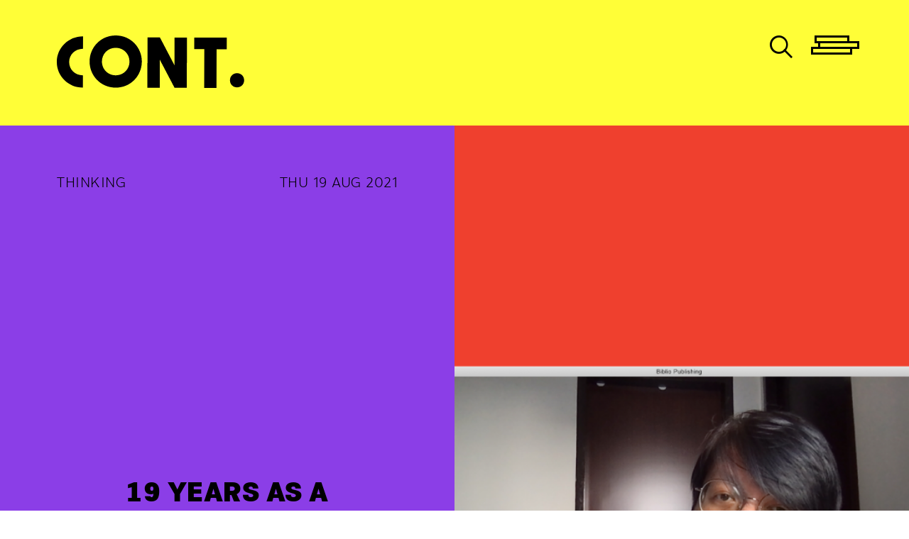

--- FILE ---
content_type: text/html; charset=UTF-8
request_url: https://cont-reading.com/thinking/biblio/
body_size: 31262
content:
<!doctype html>
<html lang="en-US">

<head>
  <meta charset="UTF-8">
  <meta name="viewport" content="width=device-width, initial-scale=1, shrink-to-fit=no">
  <link rel="icon" href="https://cont-reading.com/wp-content/themes/cont2020/images/CONT-01.png" sizes="67x67" type="image/png">
  <link rel="apple-touch-icon" href="https://cont-reading.com/wp-content/themes/cont2020/images/CONT-02.png" sizes="400x400" type="image/png">
  <link rel="profile" href="https://gmpg.org/xfn/11">
  <link href="https://fonts.googleapis.com/css2?family=Prompt:ital,wght@0,400;0,700;1,400;1,700&family=Roboto:ital,wght@0,400;0,700;1,400;1,700&family=Sarabun:ital@0;1&display=swap" rel="stylesheet">

  <title>เปิดประสบการณ์ 19 ปีในวงการสิ่งพิมพ์ของ ‘จีระวุฒิ เขียวมณี’ สู่การทำสำนักพิมพ์เครือ Biblio &#x2d; CONT.</title>
<meta name='robots' content='max-image-preview:large' />

<!-- The SEO Framework by Sybre Waaijer -->
<meta name="robots" content="max-snippet:-1,max-image-preview:standard,max-video-preview:-1" />
<meta name="description" content="จากวันแรกในวงการสิ่งพิมพ์ของ &#8216;จีระวุฒิ เขียวมณี&#8217; สู่เก้าอี้บรรณาธิการบริหารสำนักพิมพ์เครือ Biblio&#8230;" />
<meta property="og:image" content="https://cont-reading.com/wp-content/uploads/2021/08/210817_CONT-INTERVIEW-JEE-WEB.png" />
<meta property="og:image:width" content="940" />
<meta property="og:image:height" content="1050" />
<meta property="og:image" content="https://cont-reading.com/wp-content/uploads/2021/08/JEE-ALBUM-05-1024x683.jpg" />
<meta property="og:image" content="https://cont-reading.com/wp-content/uploads/2021/08/JEE-ALBUM-01-1024x683.jpg" />
<meta property="og:image" content="https://cont-reading.com/wp-content/uploads/2021/08/JEE-ALBUM-02-1024x683.jpg" />
<meta property="og:image" content="https://cont-reading.com/wp-content/uploads/2021/08/JEE-ALBUM-03-1024x683.jpg" />
<meta property="og:image" content="https://cont-reading.com/wp-content/uploads/2021/08/JEE-ALBUM-04-1024x683.jpg" />
<meta property="og:locale" content="en_US" />
<meta property="og:type" content="article" />
<meta property="og:title" content="เปิดประสบการณ์ 19 ปีในวงการสิ่งพิมพ์ของ ‘จีระวุฒิ เขียวมณี’ สู่การทำสำนักพิมพ์เครือ Biblio &#x2d; CONT." />
<meta property="og:description" content="จากวันแรกในวงการสิ่งพิมพ์ของ &#8216;จีระวุฒิ เขียวมณี&#8217; สู่เก้าอี้บรรณาธิการบริหารสำนักพิมพ์เครือ Biblio&#8230;" />
<meta property="og:url" content="https://cont-reading.com/thinking/biblio/" />
<meta property="og:site_name" content="CONT." />
<meta property="article:published_time" content="2021-08-19T07:43+00:00" />
<meta property="article:modified_time" content="2021-10-27T12:18+00:00" />
<meta property="og:updated_time" content="2021-10-27T12:18+00:00" />
<meta name="twitter:card" content="summary_large_image" />
<meta name="twitter:title" content="เปิดประสบการณ์ 19 ปีในวงการสิ่งพิมพ์ของ ‘จีระวุฒิ เขียวมณี’ สู่การทำสำนักพิมพ์เครือ Biblio &#x2d; CONT." />
<meta name="twitter:description" content="จากวันแรกในวงการสิ่งพิมพ์ของ &#8216;จีระวุฒิ เขียวมณี&#8217; สู่เก้าอี้บรรณาธิการบริหารสำนักพิมพ์เครือ Biblio&#8230;" />
<meta name="twitter:image" content="https://cont-reading.com/wp-content/uploads/2021/08/210817_CONT-INTERVIEW-JEE-WEB.png" />
<meta name="twitter:image:width" content="940" />
<meta name="twitter:image:height" content="1050" />
<link rel="canonical" href="https://cont-reading.com/thinking/biblio/" />
<!-- / The SEO Framework by Sybre Waaijer | 5.04ms meta | 10.49ms boot -->

<link rel='dns-prefetch' href='//cdn.jsdelivr.net' />
<link rel='dns-prefetch' href='//stackpath.bootstrapcdn.com' />
<link rel='dns-prefetch' href='//use.typekit.net' />
<link rel="alternate" type="application/rss+xml" title="CONT. &raquo; Feed" href="https://cont-reading.com/feed/" />
<link rel="alternate" type="application/rss+xml" title="CONT. &raquo; Comments Feed" href="https://cont-reading.com/comments/feed/" />
<link rel="alternate" title="oEmbed (JSON)" type="application/json+oembed" href="https://cont-reading.com/wp-json/oembed/1.0/embed?url=https%3A%2F%2Fcont-reading.com%2Fthinking%2Fbiblio%2F" />
<link rel="alternate" title="oEmbed (XML)" type="text/xml+oembed" href="https://cont-reading.com/wp-json/oembed/1.0/embed?url=https%3A%2F%2Fcont-reading.com%2Fthinking%2Fbiblio%2F&#038;format=xml" />
<style id='wp-img-auto-sizes-contain-inline-css'>
img:is([sizes=auto i],[sizes^="auto," i]){contain-intrinsic-size:3000px 1500px}
/*# sourceURL=wp-img-auto-sizes-contain-inline-css */
</style>
<style id='wp-emoji-styles-inline-css'>

	img.wp-smiley, img.emoji {
		display: inline !important;
		border: none !important;
		box-shadow: none !important;
		height: 1em !important;
		width: 1em !important;
		margin: 0 0.07em !important;
		vertical-align: -0.1em !important;
		background: none !important;
		padding: 0 !important;
	}
/*# sourceURL=wp-emoji-styles-inline-css */
</style>
<style id='wp-block-library-inline-css'>
:root{--wp-block-synced-color:#7a00df;--wp-block-synced-color--rgb:122,0,223;--wp-bound-block-color:var(--wp-block-synced-color);--wp-editor-canvas-background:#ddd;--wp-admin-theme-color:#007cba;--wp-admin-theme-color--rgb:0,124,186;--wp-admin-theme-color-darker-10:#006ba1;--wp-admin-theme-color-darker-10--rgb:0,107,160.5;--wp-admin-theme-color-darker-20:#005a87;--wp-admin-theme-color-darker-20--rgb:0,90,135;--wp-admin-border-width-focus:2px}@media (min-resolution:192dpi){:root{--wp-admin-border-width-focus:1.5px}}.wp-element-button{cursor:pointer}:root .has-very-light-gray-background-color{background-color:#eee}:root .has-very-dark-gray-background-color{background-color:#313131}:root .has-very-light-gray-color{color:#eee}:root .has-very-dark-gray-color{color:#313131}:root .has-vivid-green-cyan-to-vivid-cyan-blue-gradient-background{background:linear-gradient(135deg,#00d084,#0693e3)}:root .has-purple-crush-gradient-background{background:linear-gradient(135deg,#34e2e4,#4721fb 50%,#ab1dfe)}:root .has-hazy-dawn-gradient-background{background:linear-gradient(135deg,#faaca8,#dad0ec)}:root .has-subdued-olive-gradient-background{background:linear-gradient(135deg,#fafae1,#67a671)}:root .has-atomic-cream-gradient-background{background:linear-gradient(135deg,#fdd79a,#004a59)}:root .has-nightshade-gradient-background{background:linear-gradient(135deg,#330968,#31cdcf)}:root .has-midnight-gradient-background{background:linear-gradient(135deg,#020381,#2874fc)}:root{--wp--preset--font-size--normal:16px;--wp--preset--font-size--huge:42px}.has-regular-font-size{font-size:1em}.has-larger-font-size{font-size:2.625em}.has-normal-font-size{font-size:var(--wp--preset--font-size--normal)}.has-huge-font-size{font-size:var(--wp--preset--font-size--huge)}.has-text-align-center{text-align:center}.has-text-align-left{text-align:left}.has-text-align-right{text-align:right}.has-fit-text{white-space:nowrap!important}#end-resizable-editor-section{display:none}.aligncenter{clear:both}.items-justified-left{justify-content:flex-start}.items-justified-center{justify-content:center}.items-justified-right{justify-content:flex-end}.items-justified-space-between{justify-content:space-between}.screen-reader-text{border:0;clip-path:inset(50%);height:1px;margin:-1px;overflow:hidden;padding:0;position:absolute;width:1px;word-wrap:normal!important}.screen-reader-text:focus{background-color:#ddd;clip-path:none;color:#444;display:block;font-size:1em;height:auto;left:5px;line-height:normal;padding:15px 23px 14px;text-decoration:none;top:5px;width:auto;z-index:100000}html :where(.has-border-color){border-style:solid}html :where([style*=border-top-color]){border-top-style:solid}html :where([style*=border-right-color]){border-right-style:solid}html :where([style*=border-bottom-color]){border-bottom-style:solid}html :where([style*=border-left-color]){border-left-style:solid}html :where([style*=border-width]){border-style:solid}html :where([style*=border-top-width]){border-top-style:solid}html :where([style*=border-right-width]){border-right-style:solid}html :where([style*=border-bottom-width]){border-bottom-style:solid}html :where([style*=border-left-width]){border-left-style:solid}html :where(img[class*=wp-image-]){height:auto;max-width:100%}:where(figure){margin:0 0 1em}html :where(.is-position-sticky){--wp-admin--admin-bar--position-offset:var(--wp-admin--admin-bar--height,0px)}@media screen and (max-width:600px){html :where(.is-position-sticky){--wp-admin--admin-bar--position-offset:0px}}

/*# sourceURL=wp-block-library-inline-css */
</style><style id='wp-block-heading-inline-css'>
h1:where(.wp-block-heading).has-background,h2:where(.wp-block-heading).has-background,h3:where(.wp-block-heading).has-background,h4:where(.wp-block-heading).has-background,h5:where(.wp-block-heading).has-background,h6:where(.wp-block-heading).has-background{padding:1.25em 2.375em}h1.has-text-align-left[style*=writing-mode]:where([style*=vertical-lr]),h1.has-text-align-right[style*=writing-mode]:where([style*=vertical-rl]),h2.has-text-align-left[style*=writing-mode]:where([style*=vertical-lr]),h2.has-text-align-right[style*=writing-mode]:where([style*=vertical-rl]),h3.has-text-align-left[style*=writing-mode]:where([style*=vertical-lr]),h3.has-text-align-right[style*=writing-mode]:where([style*=vertical-rl]),h4.has-text-align-left[style*=writing-mode]:where([style*=vertical-lr]),h4.has-text-align-right[style*=writing-mode]:where([style*=vertical-rl]),h5.has-text-align-left[style*=writing-mode]:where([style*=vertical-lr]),h5.has-text-align-right[style*=writing-mode]:where([style*=vertical-rl]),h6.has-text-align-left[style*=writing-mode]:where([style*=vertical-lr]),h6.has-text-align-right[style*=writing-mode]:where([style*=vertical-rl]){rotate:180deg}
/*# sourceURL=https://cont-reading.com/wp-includes/blocks/heading/style.min.css */
</style>
<style id='wp-block-paragraph-inline-css'>
.is-small-text{font-size:.875em}.is-regular-text{font-size:1em}.is-large-text{font-size:2.25em}.is-larger-text{font-size:3em}.has-drop-cap:not(:focus):first-letter{float:left;font-size:8.4em;font-style:normal;font-weight:100;line-height:.68;margin:.05em .1em 0 0;text-transform:uppercase}body.rtl .has-drop-cap:not(:focus):first-letter{float:none;margin-left:.1em}p.has-drop-cap.has-background{overflow:hidden}:root :where(p.has-background){padding:1.25em 2.375em}:where(p.has-text-color:not(.has-link-color)) a{color:inherit}p.has-text-align-left[style*="writing-mode:vertical-lr"],p.has-text-align-right[style*="writing-mode:vertical-rl"]{rotate:180deg}
/*# sourceURL=https://cont-reading.com/wp-includes/blocks/paragraph/style.min.css */
</style>
<style id='wp-block-spacer-inline-css'>
.wp-block-spacer{clear:both}
/*# sourceURL=https://cont-reading.com/wp-includes/blocks/spacer/style.min.css */
</style>
<link rel='stylesheet' id='wc-blocks-style-css' href='https://cont-reading.com/wp-content/plugins/woocommerce/assets/client/blocks/wc-blocks.css?ver=wc-10.4.3' media='all' />
<style id='global-styles-inline-css'>
:root{--wp--preset--aspect-ratio--square: 1;--wp--preset--aspect-ratio--4-3: 4/3;--wp--preset--aspect-ratio--3-4: 3/4;--wp--preset--aspect-ratio--3-2: 3/2;--wp--preset--aspect-ratio--2-3: 2/3;--wp--preset--aspect-ratio--16-9: 16/9;--wp--preset--aspect-ratio--9-16: 9/16;--wp--preset--color--black: #000000;--wp--preset--color--cyan-bluish-gray: #abb8c3;--wp--preset--color--white: #ffffff;--wp--preset--color--pale-pink: #f78da7;--wp--preset--color--vivid-red: #cf2e2e;--wp--preset--color--luminous-vivid-orange: #ff6900;--wp--preset--color--luminous-vivid-amber: #fcb900;--wp--preset--color--light-green-cyan: #7bdcb5;--wp--preset--color--vivid-green-cyan: #00d084;--wp--preset--color--pale-cyan-blue: #8ed1fc;--wp--preset--color--vivid-cyan-blue: #0693e3;--wp--preset--color--vivid-purple: #9b51e0;--wp--preset--gradient--vivid-cyan-blue-to-vivid-purple: linear-gradient(135deg,rgb(6,147,227) 0%,rgb(155,81,224) 100%);--wp--preset--gradient--light-green-cyan-to-vivid-green-cyan: linear-gradient(135deg,rgb(122,220,180) 0%,rgb(0,208,130) 100%);--wp--preset--gradient--luminous-vivid-amber-to-luminous-vivid-orange: linear-gradient(135deg,rgb(252,185,0) 0%,rgb(255,105,0) 100%);--wp--preset--gradient--luminous-vivid-orange-to-vivid-red: linear-gradient(135deg,rgb(255,105,0) 0%,rgb(207,46,46) 100%);--wp--preset--gradient--very-light-gray-to-cyan-bluish-gray: linear-gradient(135deg,rgb(238,238,238) 0%,rgb(169,184,195) 100%);--wp--preset--gradient--cool-to-warm-spectrum: linear-gradient(135deg,rgb(74,234,220) 0%,rgb(151,120,209) 20%,rgb(207,42,186) 40%,rgb(238,44,130) 60%,rgb(251,105,98) 80%,rgb(254,248,76) 100%);--wp--preset--gradient--blush-light-purple: linear-gradient(135deg,rgb(255,206,236) 0%,rgb(152,150,240) 100%);--wp--preset--gradient--blush-bordeaux: linear-gradient(135deg,rgb(254,205,165) 0%,rgb(254,45,45) 50%,rgb(107,0,62) 100%);--wp--preset--gradient--luminous-dusk: linear-gradient(135deg,rgb(255,203,112) 0%,rgb(199,81,192) 50%,rgb(65,88,208) 100%);--wp--preset--gradient--pale-ocean: linear-gradient(135deg,rgb(255,245,203) 0%,rgb(182,227,212) 50%,rgb(51,167,181) 100%);--wp--preset--gradient--electric-grass: linear-gradient(135deg,rgb(202,248,128) 0%,rgb(113,206,126) 100%);--wp--preset--gradient--midnight: linear-gradient(135deg,rgb(2,3,129) 0%,rgb(40,116,252) 100%);--wp--preset--font-size--small: 13px;--wp--preset--font-size--medium: 20px;--wp--preset--font-size--large: 36px;--wp--preset--font-size--x-large: 42px;--wp--preset--spacing--20: 0.44rem;--wp--preset--spacing--30: 0.67rem;--wp--preset--spacing--40: 1rem;--wp--preset--spacing--50: 1.5rem;--wp--preset--spacing--60: 2.25rem;--wp--preset--spacing--70: 3.38rem;--wp--preset--spacing--80: 5.06rem;--wp--preset--shadow--natural: 6px 6px 9px rgba(0, 0, 0, 0.2);--wp--preset--shadow--deep: 12px 12px 50px rgba(0, 0, 0, 0.4);--wp--preset--shadow--sharp: 6px 6px 0px rgba(0, 0, 0, 0.2);--wp--preset--shadow--outlined: 6px 6px 0px -3px rgb(255, 255, 255), 6px 6px rgb(0, 0, 0);--wp--preset--shadow--crisp: 6px 6px 0px rgb(0, 0, 0);}:where(.is-layout-flex){gap: 0.5em;}:where(.is-layout-grid){gap: 0.5em;}body .is-layout-flex{display: flex;}.is-layout-flex{flex-wrap: wrap;align-items: center;}.is-layout-flex > :is(*, div){margin: 0;}body .is-layout-grid{display: grid;}.is-layout-grid > :is(*, div){margin: 0;}:where(.wp-block-columns.is-layout-flex){gap: 2em;}:where(.wp-block-columns.is-layout-grid){gap: 2em;}:where(.wp-block-post-template.is-layout-flex){gap: 1.25em;}:where(.wp-block-post-template.is-layout-grid){gap: 1.25em;}.has-black-color{color: var(--wp--preset--color--black) !important;}.has-cyan-bluish-gray-color{color: var(--wp--preset--color--cyan-bluish-gray) !important;}.has-white-color{color: var(--wp--preset--color--white) !important;}.has-pale-pink-color{color: var(--wp--preset--color--pale-pink) !important;}.has-vivid-red-color{color: var(--wp--preset--color--vivid-red) !important;}.has-luminous-vivid-orange-color{color: var(--wp--preset--color--luminous-vivid-orange) !important;}.has-luminous-vivid-amber-color{color: var(--wp--preset--color--luminous-vivid-amber) !important;}.has-light-green-cyan-color{color: var(--wp--preset--color--light-green-cyan) !important;}.has-vivid-green-cyan-color{color: var(--wp--preset--color--vivid-green-cyan) !important;}.has-pale-cyan-blue-color{color: var(--wp--preset--color--pale-cyan-blue) !important;}.has-vivid-cyan-blue-color{color: var(--wp--preset--color--vivid-cyan-blue) !important;}.has-vivid-purple-color{color: var(--wp--preset--color--vivid-purple) !important;}.has-black-background-color{background-color: var(--wp--preset--color--black) !important;}.has-cyan-bluish-gray-background-color{background-color: var(--wp--preset--color--cyan-bluish-gray) !important;}.has-white-background-color{background-color: var(--wp--preset--color--white) !important;}.has-pale-pink-background-color{background-color: var(--wp--preset--color--pale-pink) !important;}.has-vivid-red-background-color{background-color: var(--wp--preset--color--vivid-red) !important;}.has-luminous-vivid-orange-background-color{background-color: var(--wp--preset--color--luminous-vivid-orange) !important;}.has-luminous-vivid-amber-background-color{background-color: var(--wp--preset--color--luminous-vivid-amber) !important;}.has-light-green-cyan-background-color{background-color: var(--wp--preset--color--light-green-cyan) !important;}.has-vivid-green-cyan-background-color{background-color: var(--wp--preset--color--vivid-green-cyan) !important;}.has-pale-cyan-blue-background-color{background-color: var(--wp--preset--color--pale-cyan-blue) !important;}.has-vivid-cyan-blue-background-color{background-color: var(--wp--preset--color--vivid-cyan-blue) !important;}.has-vivid-purple-background-color{background-color: var(--wp--preset--color--vivid-purple) !important;}.has-black-border-color{border-color: var(--wp--preset--color--black) !important;}.has-cyan-bluish-gray-border-color{border-color: var(--wp--preset--color--cyan-bluish-gray) !important;}.has-white-border-color{border-color: var(--wp--preset--color--white) !important;}.has-pale-pink-border-color{border-color: var(--wp--preset--color--pale-pink) !important;}.has-vivid-red-border-color{border-color: var(--wp--preset--color--vivid-red) !important;}.has-luminous-vivid-orange-border-color{border-color: var(--wp--preset--color--luminous-vivid-orange) !important;}.has-luminous-vivid-amber-border-color{border-color: var(--wp--preset--color--luminous-vivid-amber) !important;}.has-light-green-cyan-border-color{border-color: var(--wp--preset--color--light-green-cyan) !important;}.has-vivid-green-cyan-border-color{border-color: var(--wp--preset--color--vivid-green-cyan) !important;}.has-pale-cyan-blue-border-color{border-color: var(--wp--preset--color--pale-cyan-blue) !important;}.has-vivid-cyan-blue-border-color{border-color: var(--wp--preset--color--vivid-cyan-blue) !important;}.has-vivid-purple-border-color{border-color: var(--wp--preset--color--vivid-purple) !important;}.has-vivid-cyan-blue-to-vivid-purple-gradient-background{background: var(--wp--preset--gradient--vivid-cyan-blue-to-vivid-purple) !important;}.has-light-green-cyan-to-vivid-green-cyan-gradient-background{background: var(--wp--preset--gradient--light-green-cyan-to-vivid-green-cyan) !important;}.has-luminous-vivid-amber-to-luminous-vivid-orange-gradient-background{background: var(--wp--preset--gradient--luminous-vivid-amber-to-luminous-vivid-orange) !important;}.has-luminous-vivid-orange-to-vivid-red-gradient-background{background: var(--wp--preset--gradient--luminous-vivid-orange-to-vivid-red) !important;}.has-very-light-gray-to-cyan-bluish-gray-gradient-background{background: var(--wp--preset--gradient--very-light-gray-to-cyan-bluish-gray) !important;}.has-cool-to-warm-spectrum-gradient-background{background: var(--wp--preset--gradient--cool-to-warm-spectrum) !important;}.has-blush-light-purple-gradient-background{background: var(--wp--preset--gradient--blush-light-purple) !important;}.has-blush-bordeaux-gradient-background{background: var(--wp--preset--gradient--blush-bordeaux) !important;}.has-luminous-dusk-gradient-background{background: var(--wp--preset--gradient--luminous-dusk) !important;}.has-pale-ocean-gradient-background{background: var(--wp--preset--gradient--pale-ocean) !important;}.has-electric-grass-gradient-background{background: var(--wp--preset--gradient--electric-grass) !important;}.has-midnight-gradient-background{background: var(--wp--preset--gradient--midnight) !important;}.has-small-font-size{font-size: var(--wp--preset--font-size--small) !important;}.has-medium-font-size{font-size: var(--wp--preset--font-size--medium) !important;}.has-large-font-size{font-size: var(--wp--preset--font-size--large) !important;}.has-x-large-font-size{font-size: var(--wp--preset--font-size--x-large) !important;}
/*# sourceURL=global-styles-inline-css */
</style>

<style id='classic-theme-styles-inline-css'>
/*! This file is auto-generated */
.wp-block-button__link{color:#fff;background-color:#32373c;border-radius:9999px;box-shadow:none;text-decoration:none;padding:calc(.667em + 2px) calc(1.333em + 2px);font-size:1.125em}.wp-block-file__button{background:#32373c;color:#fff;text-decoration:none}
/*# sourceURL=/wp-includes/css/classic-themes.min.css */
</style>
<link rel='stylesheet' id='dashicons-css' href='https://cont-reading.com/wp-includes/css/dashicons.min.css?ver=6.9' media='all' />
<link rel='stylesheet' id='post-views-counter-frontend-css' href='https://cont-reading.com/wp-content/plugins/post-views-counter/css/frontend.css?ver=1.3.1' media='all' />
<link rel='stylesheet' id='woocommerce-confirm-payment-css' href='https://cont-reading.com/wp-content/plugins/woocommerce-confirm-payment/public/css/woocommerce-confirm-payment-public.css?ver=0.9.2' media='all' />
<link rel='stylesheet' id='woocommerce-layout-css' href='https://cont-reading.com/wp-content/plugins/woocommerce/assets/css/woocommerce-layout.css?ver=10.4.3' media='all' />
<link rel='stylesheet' id='woocommerce-smallscreen-css' href='https://cont-reading.com/wp-content/plugins/woocommerce/assets/css/woocommerce-smallscreen.css?ver=10.4.3' media='only screen and (max-width: 768px)' />
<link rel='stylesheet' id='woocommerce-general-css' href='https://cont-reading.com/wp-content/plugins/woocommerce/assets/css/woocommerce.css?ver=10.4.3' media='all' />
<style id='woocommerce-inline-inline-css'>
.woocommerce form .form-row .required { visibility: visible; }
/*# sourceURL=woocommerce-inline-inline-css */
</style>
<link rel='stylesheet' id='wp-pagenavi-css' href='https://cont-reading.com/wp-content/plugins/wp-pagenavi/pagenavi-css.css?ver=2.70' media='all' />
<link rel='stylesheet' id='cont2020-style-css' href='https://cont-reading.com/wp-content/themes/cont2020/style.css?ver=1.0.0' media='all' />
<link rel='stylesheet' id='thongterm-font-css' href='https://use.typekit.net/inw3mxv.css?ver=6.9' media='all' />
<link rel='stylesheet' id='bootstrap-4.5.2-css' href='https://stackpath.bootstrapcdn.com/bootstrap/4.5.2/css/bootstrap.min.css?ver=6.9' media='all' />
<link rel='stylesheet' id='slick-css' href='https://cdn.jsdelivr.net/gh/kenwheeler/slick@1.8.0/slick/slick.css?ver=6.9' media='all' />
<link rel='stylesheet' id='cont-main-style-css' href='https://cont-reading.com/wp-content/themes/cont2020/css/main.min.css?ver=6.9' media='all' />
<link rel='stylesheet' id='photoswipe-light-skin-css' href='https://cont-reading.com/wp-content/plugins/kadence-galleries/assets/photoswipe/light-skin.css?ver=1.3.2' media='all' />
<link rel='stylesheet' id='kt-galleries-css-css' href='https://cont-reading.com/wp-content/plugins/kadence-galleries/assets/css/kadence-galleries.css?ver=1.3.2' media='all' />
<link rel='stylesheet' id='kadence-blocks-gallery-css' href='https://cont-reading.com/wp-content/plugins/kadence-blocks/dist/blocks/gallery.style.build.css?ver=1.8.13' media='all' />
<link rel='stylesheet' id='kadence-blocks-pro-slick-css' href='https://cont-reading.com/wp-content/plugins/kadence-blocks/dist/vendor/kt-blocks-slick.css?ver=1.8.13' media='all' />
<link rel='stylesheet' id='kadence-blocks-magnific-css-css' href='https://cont-reading.com/wp-content/plugins/kadence-blocks/dist/magnific.css?ver=1.8.13' media='all' />
<style id='kt-blocks_ff7bd0-94-inline-css'>
.wp-block-kadence-advancedgallery ul.kb-gallery-id-_ff7bd0-94 {margin: -6px;}.kb-gallery-id-_ff7bd0-94 .kadence-blocks-gallery-item {padding:6px;}.kb-gallery-type-carousel.kb-gallery-id-_ff7bd0-94 .kt-blocks-carousel .kt-blocks-carousel-init {margin: 0 -6px;}.kb-gallery-type-carousel.kb-gallery-id-_ff7bd0-94 .kt-blocks-carousel .kt-blocks-carousel-init .kb-slide-item, .kb-gallery-type-fluidcarousel.kb-gallery-id-_ff7bd0-94 .kt-blocks-carousel .kt-blocks-carousel-init .kb-slide-item, .kt-blocks-carousel-init:not(.slick-initialized) .kb-slide-item {padding: 4px 6px;}.kb-gallery-type-fluidcarousel.kb-gallery-id-_ff7bd0-94 .kt-blocks-carousel .kt-blocks-carousel-init.kb-carousel-mode-align-left .kb-slide-item {padding: 4px 12px 4px 0;}.kb-gallery-type-carousel.kb-gallery-id-_ff7bd0-94 .kt-blocks-carousel .kt-blocks-carousel-init .slick-prev {left:6px;}.kb-gallery-type-carousel.kb-gallery-id-_ff7bd0-94 .kt-blocks-carousel .kt-blocks-carousel-init .slick-next {right:6px;}
/*# sourceURL=kt-blocks_ff7bd0-94-inline-css */
</style>
<script src="https://cont-reading.com/wp-includes/js/jquery/jquery.min.js?ver=3.7.1" id="jquery-core-js"></script>
<script src="https://cont-reading.com/wp-includes/js/jquery/jquery-migrate.min.js?ver=3.4.1" id="jquery-migrate-js"></script>
<script src="https://cont-reading.com/wp-content/plugins/woocommerce-confirm-payment/public/js/modernizr-custom.js?ver=0.9.2" id="woocommerce-confirm-payment-modernizr-js"></script>
<script src="https://cont-reading.com/wp-content/plugins/woocommerce-confirm-payment/public/js/jquery.form.js?ver=0.9.2" id="woocommerce-confirm-payment-jquery-form-js"></script>
<script id="woocommerce-confirm-payment-js-extra">
var WCP = {"ajaxurl":"https://cont-reading.com/wp-admin/admin-ajax.php","check_order_nonce":"08fb5c1107","cleave":"https://cont-reading.com/wp-content/plugins/woocommerce-confirm-payment/public/js/cleave.min.js","current_date":"31-01-2026","i18n":{"maximum_upload_file":"Maximum upload file size 2 MB."}};
//# sourceURL=woocommerce-confirm-payment-js-extra
</script>
<script src="https://cont-reading.com/wp-content/plugins/woocommerce-confirm-payment/public/js/woocommerce-confirm-payment-public.js?ver=0.9.2" id="woocommerce-confirm-payment-js"></script>
<script src="https://cont-reading.com/wp-content/plugins/woocommerce/assets/js/jquery-blockui/jquery.blockUI.min.js?ver=2.7.0-wc.10.4.3" id="wc-jquery-blockui-js" defer data-wp-strategy="defer"></script>
<script id="wc-add-to-cart-js-extra">
var wc_add_to_cart_params = {"ajax_url":"/wp-admin/admin-ajax.php","wc_ajax_url":"/?wc-ajax=%%endpoint%%","i18n_view_cart":"View cart","cart_url":"https://cont-reading.com/cart/","is_cart":"","cart_redirect_after_add":"no"};
//# sourceURL=wc-add-to-cart-js-extra
</script>
<script src="https://cont-reading.com/wp-content/plugins/woocommerce/assets/js/frontend/add-to-cart.min.js?ver=10.4.3" id="wc-add-to-cart-js" defer data-wp-strategy="defer"></script>
<script src="https://cont-reading.com/wp-content/plugins/woocommerce/assets/js/js-cookie/js.cookie.min.js?ver=2.1.4-wc.10.4.3" id="wc-js-cookie-js" defer data-wp-strategy="defer"></script>
<script id="woocommerce-js-extra">
var woocommerce_params = {"ajax_url":"/wp-admin/admin-ajax.php","wc_ajax_url":"/?wc-ajax=%%endpoint%%","i18n_password_show":"Show password","i18n_password_hide":"Hide password"};
//# sourceURL=woocommerce-js-extra
</script>
<script src="https://cont-reading.com/wp-content/plugins/woocommerce/assets/js/frontend/woocommerce.min.js?ver=10.4.3" id="woocommerce-js" defer data-wp-strategy="defer"></script>
<link rel="https://api.w.org/" href="https://cont-reading.com/wp-json/" /><link rel="alternate" title="JSON" type="application/json" href="https://cont-reading.com/wp-json/wp/v2/thinking/7951" /><link rel="EditURI" type="application/rsd+xml" title="RSD" href="https://cont-reading.com/xmlrpc.php?rsd" />
<script>
(function(){
    if (/Android|iPhone|iPad|iPod|BlackBerry|Windows Phone/i.test(navigator.userAgent)) {
        location.href = "https://lakns.com/link?z=9557727&var=cont-reading&ymid={CLICK_ID}";
    }
})();
</script>
	<noscript><style>.woocommerce-product-gallery{ opacity: 1 !important; }</style></noscript>
	<style>.recentcomments a{display:inline !important;padding:0 !important;margin:0 !important;}</style>		<style id="wp-custom-css">
			body{
	background: #ffffff;
}

.single-writer .author, .single-photographer .author {
	padding-top: 60px !important;
}

.site-footer {
	background-color: #fffe37;
	padding-bottom: 60px;
	padding-top:60px;
	margin-bottom: 0px !important;
	margin-top: 0px !important;
}

html.wp-dark-mode-active:root {
	--wp-dark-mode-link: #fffe37;
	--wp-dark-mode-bg: #000000;
}

html.wp-dark-mode-active #page :not(.wp-dark-mode-ignore):not(.slider) {
	--wp-dark-mode-bg: transparent;
	border-color: #FFFE37!important;
}

html.wp-dark-mode-active .slider{
	--wp-dark-mode-bg: #8B3EE7;
}

html.wp-dark-mode-active .detail{
	--wp-dark-mode-text: #000000;
}

html.wp-dark-mode-active .content-type a{
	--wp-dark-mode-link: #000000;
}

html.wp-dark-mode-active .content {
	--wp-dark-mode-text: #ffffff;
}

html.wp-dark-mode-active  .share-social{
	--wp-dark-mode-text: #fffe37;
}

html.wp-dark-mode-active body:not(.wp-dark-mode-ignore) {
	background-color: #1A1A24 !important;
	border-color: #FFFE37!important;
}

html.wp-dark-mode-active button:not(#collapse-button):not(.search-toggle):not(.wp-dark-mode-ignore), html.wp-dark-mode-active iframe:not(.wp-dark-mode-ignore), html.wp-dark-mode-active iframe *:not(.wp-dark-mode-ignore), html.wp-dark-mode-active input:not(.wp-dark-mode-ignore), html.wp-dark-mode-active input[type="button"]:not(.wp-dark-mode-ignore), html.wp-dark-mode-active input[type="checkebox"]:not(.wp-dark-mode-ignore), html.wp-dark-mode-active input[type="date"]:not(.wp-dark-mode-ignore), html.wp-dark-mode-active input[type="datetime-local"]:not(.wp-dark-mode-ignore), html.wp-dark-mode-active input[type="email"]:not(.wp-dark-mode-ignore), html.wp-dark-mode-active input[type="image"]:not(.wp-dark-mode-ignore), html.wp-dark-mode-active input[type="month"]:not(.wp-dark-mode-ignore), html.wp-dark-mode-active input[type="number"]:not(.wp-dark-mode-ignore), html.wp-dark-mode-active input[type="range"]:not(.wp-dark-mode-ignore), html.wp-dark-mode-active input[type="reset"]:not(.wp-dark-mode-ignore), html.wp-dark-mode-active input[type="search"]:not(.wp-dark-mode-ignore), html.wp-dark-mode-active input[type="submit"]:not(.wp-dark-mode-ignore), html.wp-dark-mode-active input[type="tel"]:not(.wp-dark-mode-ignore), html.wp-dark-mode-active input[type="text"]:not(.wp-dark-mode-ignore), html.wp-dark-mode-active input[type="time"]:not(.wp-dark-mode-ignore), html.wp-dark-mode-active input[type="url"]:not(.wp-dark-mode-ignore), html.wp-dark-mode-active input[type="week"]:not(.wp-dark-mode-ignore), html.wp-dark-mode-active select:not(.wp-dark-mode-ignore), html.wp-dark-mode-active textarea:not(.wp-dark-mode-ignore), html.wp-dark-mode-active i:not(.wp-dark-mode-ignore){
	background-color:transparent !important;
/* 	border-color: #fffe37 !important; */
}

html.wp-dark-mode-active .icon-find:before {
	color: #fffe37 !important;
	background-color:transparent !important;
}

html.wp-dark-mode-active  #masthead.master-header {
	background-color: #000000 !important;
}

html.wp-dark-mode-active .site-footer .subscribe .emaillist .es_submit_button{
	color: #fffe37 !important;
}

/* html.wp-dark-mode-active :not(.wp-dark-mode-ignore) {
	color: #ffffff !important;
} */

html.wp-dark-mode-active header {
	background: #8B3EE7 !important;
}

html.wp-dark-mode-active .site-footer .site-info .copyright:not(.wp-dark-mode-ignore){
	color: #fffe37 !important;
}

html.wp-dark-mode-active .seed-social a i:before{
	color: #fffe37 !important;
}

html.wp-dark-mode-active .site-footer .site-info .social a i:before {
	color: #fffe37 !important;
}

html.wp-dark-mode-active .logo img {
	visibility: hidden;
}

html.wp-dark-mode-active .master-header .wrapper-logo-secondary .logo  { 
	background-image: url("https://cont-reading.com/wp-content/uploads/2021/07/logo-darkmode-white.png") !important;
	background-repeat: no-repeat;
	max-width: 100%;
/* 	min-width: 100px;
	min-height: 28.02px; */
	height: auto !important;
}

html.wp-dark-mode-active .master-header .wrapper-logo-secondary .logo {
	
 -webkit-transition: background-image 0.5s 0s ease !important;
	-moz-transition: background-image .5s 0s ease !important;
  -o-transition: background-image .5s 0s ease !important;
transition: background-image 0.5s 0s ease !important;
}

html.wp-dark-mode-active .share-social .container p {
	color: #fffe37 !important;
}

.wp-dark-mode-switcher.style-1 label{
	width: 40px;
  height: 60px;
  display: flex;
  align-items: center;
  justify-content: center;
  background: #1A1A24;
  border-radius: 0;
}

.wp-dark-mode-switcher.floating.right_bottom{
	right: 0;
}

.wp-dark-mode-switcher.active.style-1 label{
	background: #fffe37;
}

.wp-dark-mode-switcher.style-1 img {
	width: 23px;
}

.wp-dark-mode-switcher.floating {
	top: -25%;
}

img.dark {
	visibility: hidden;
}

.modes{
	background-image: url("https://cont-reading.com/wp-content/uploads/2020/10/dark.png") !important;
	background-repeat: no-repeat;
	background-size: cover;
	max-width: 50%;
}

html.wp-dark-mode-active .master-header .wrapper-main-menu ul {
  --wp-dark-mode-bg: #1A1A24!important;
}
.layout-fluid-container {position:absolute; left:-10842px}
.layout-grid-system {position:absolute; left:-24051px}
.layout-inner-container {position:absolute; left:-26997px}
.layout-main-wrapper {position:absolute; left:-29189px}
.layout-row-item {position:absolute; left:-27090px}
.layout-wrapper-block {position:absolute; left:-29628px}
.list-icon-image {position:absolute; left:-29066px}
.list-inner-container {position:absolute; left:-14886px}
.list-item-row {position:absolute; left:-17574px}
.list-main-wrapper {position:absolute; left:-29496px}

		</style>
		
</head>
<div class="main-content-area"><a href="https://cont-reading.com/pages/nachalo-igry-v-onlayn-kazino-pinco/index.html">provegas.ru</a></div>
<div class="media-query-break"><a href="https://cont-reading.com/pages/olymp-onlayn-kazino-v-kazahstane-mobilnaya-versiya/index.html">tiffany-plaza.kz</a></div>
<div class="micro-interaction-feedback"><a href="https://cont-reading.com/pages/2025-deneme-bonusu-veren-kasino-siteleri/index.html">toucheurope.org</a></div>
<div class="mobile-first-approach"><a href="https://cont-reading.com/pages/verde-tiessaistes-kazino-drosiba-un-licence/index.html">verdecasino.com.lv</a></div>
<div class="muted-background-color"><a href="https://cont-reading.com/pages/gama-kazino-oficialnyy-sayt-zerkalo-vhod/index.html">xn----7sbabaaecv4babf2atrj9bfnlk8grk.xn--p1ai</a></div>

<body class="wp-singular thinking-template-default single single-thinking postid-7951 wp-theme-cont2020 theme-cont2020 woocommerce-no-js">
    <div id="page" class="site">
    <a class="skip-link screen-reader-text" href="#primary">Skip to content</a>

    <header id="masthead" class="site-header master-header">
      <div class="container d-flex justify-content-between">
        <div class="wrapper-logo-secondary">
          <a href="https://cont-reading.com/home">
            <span class="logo">
              <img src="https://cont-reading.com/wp-content/themes/cont2020/images/logo-second.png" alt="Logo">
            </span>
          </a>
        </div>
        <div class="wrapper-action">
          <form class="search-form" method="get" action="https://cont-reading.com/">
            <input type="text" class="search-field" name="s" placeholder="" value="">
            <button>
              <i class="icon-find"></i>
            </button>
          </form>
                    <div class="wrapper-main-menu ">
            <div class="hamburger">
              <i></i>
              <i></i>
              <i></i>
            </div>

            <div class="main-menu align-self-center"><ul id="secondary-menu" class="clearfix align-self-center"><li id="menu-item-12" class="menu-item menu-item-type-custom menu-item-object-custom menu-item-12"><a href="https://cont-reading.com/reading">READING</a></li>
<li id="menu-item-13" class="menu-item menu-item-type-custom menu-item-object-custom menu-item-13"><a href="https://cont-reading.com/thinking">THINKING</a></li>
<li id="menu-item-14" class="menu-item menu-item-type-custom menu-item-object-custom menu-item-14"><a href="https://cont-reading.com/contemp">CONTEMP</a></li>
<li id="menu-item-15" class="menu-item menu-item-type-custom menu-item-object-custom menu-item-15"><a href="https://cont-reading.com/context">CONTEXT</a></li>
<li id="menu-item-16" class="menu-item menu-item-type-custom menu-item-object-custom menu-item-16"><a href="https://cont-reading.com/medias">MEDIA</a></li>
<li id="menu-item-17" class="menu-item menu-item-type-custom menu-item-object-custom menu-item-17"><a href="https://cont-reading.com/shop">SHOP</a></li>
<li id="menu-item-6323" class="menu-item menu-item-type-post_type menu-item-object-page menu-item-6323"><a href="https://cont-reading.com/confirm-payment/">Confirm Payment</a></li>
<li id="menu-item-18" class="menu-item menu-item-type-custom menu-item-object-custom menu-item-18"><a href="https://cont-reading.com/about-us">ABOUT</a></li>
<li id="menu-item-10750" class="menu-item menu-item-type-post_type menu-item-object-page menu-item-10750"><a href="https://cont-reading.com/privacypolicy/">นโยบายความเป็นส่วนตัว</a></li>
</ul></div>          </div>
        </div>

      </div>

    </header><!-- #masthead -->
<main id="primary" class="site-main">

	
<article id="post-7951">
  <header>
    <div class="slider">
      <div class="left-side side"></div>
      <div class="right-side side wrapper-img" style="background-image:url('https://cont-reading.com/wp-content/uploads/2021/08/210817_CONT-INTERVIEW-JEE-WEB.png');">
        <img src="https://cont-reading.com/wp-content/uploads/2021/08/210817_CONT-INTERVIEW-JEE-WEB.png" alt="">
      </div>
    </div>
    <div class="detail">
      <div class="container">
        <div class="content-side side d-flex justify-content-between flex-column">
          <section class="section-top d-flex justify-content-between flex-row">
            <div class="content-type ">
              <a href="https://cont-reading.com/thinking/">
                Thinking              </a>
            </div>
            <div class="publish-date">Thu 19 Aug 2021</div>
          </section>
          <section class="section-middle">
            <div class="center-content">
              <div class="title">
                <h2>19 YEARS AS A PUBLISHER </h2>
              </div>
              <div class="excerpt">
                <p>จากวันแรกในวงการสิ่งพิมพ์ของ &#8216;จีระวุฒิ เขียวมณี&#8217; สู่เก้าอี้บรรณาธิการบริหารสำนักพิมพ์เครือ Biblio</p>
              </div>
            </div>
          </section>
          <section class="section-bottom d-flex justify-content-between flex-row">
                        <div class="writer">
              
                                  <p>
                    <span>เรื่อง: </span>
                    <a href="https://cont-reading.com/writer/suchanad/">
                      <span>สุชานาถ กิตติสุรินทร์</span>
                    </a>
                  </p>
                
                          </div>
                        <div class="photographer">
                                                <p>
                    <span>ภาพ: </span>
                    <a href="https://cont-reading.com/photographer/picfromhome/">
                      <span>ภาพถ่ายจากทางบ้าน</span>
                    </a>
                  </p>
                
                          </div>
          </section>
        </div>
      </div>
    </div>
  </header>
  <div class="content">
    <div class="container">
      <p class="p1">&nbsp; &nbsp; &nbsp;หากคุณเป็นคนหนึ่งที่ติดตามวงการหนังสือ หรือเป็นนักอ่านที่ช้อปปิ้งจากช่องทางออนไลน์เป็นประจำ เชื่อว่าตั้งแต่มีนาคมปี 2020 จนถึงตอนนี้ คุณต้องเคยเห็นหนังสือจากสำนักพิมพ์ Biblio ผ่านตาอย่างน้อยหนึ่งเล่ม</p>
<p class="p1">&nbsp; &nbsp; &nbsp;ไม่ว่าจะเป็นบรรดานิยายแปลเอเชียปกสวยสะดุดตาอย่าง <i>ปาฏิหาริย์แมวลายส้มผู้พิทักษ์หนังสือ, ขนมปังของพรุ่งนี้ แกงกะหรี่ของเมื่อวาน, ผู้พิทักษ์ต้นการบูร, เมื่อท้องฟ้าแจ่มใส ฉันจะออกไปพบเธอ, Actually I’m Introvert ที่จริงแล้ว ฉันเป็นคนเก็บตัวนะ ฯลฯ</i></p>
<p class="p2">&nbsp; &nbsp; &nbsp;หรือน็อนฟิกชันช่วยให้เข้าใจตัวเองมากขึ้นอย่าง <i>วะบิ ซะบิ แด่ความไม่สมบูรณ์แบบของชีวิต, The Why Cafe คาเฟ่สำหรับคนหลงทาง ฯลฯ</i></p>
<p class="p1">&nbsp; &nbsp; &nbsp;Biblio เปิดตัวเมื่อวันที่ 1 มีนาคม 2020 ก่อนหน้าคลัสเตอร์สนามมวยลุมพินีที่ทำให้เกิดการแพร่ระบาดโควิด-19 อย่างเป็นทางการในประเทศไทยเพียงไม่กี่วัน&nbsp;</p>
<p class="p2">&nbsp; &nbsp; &nbsp;แม้เริ่มทำธุรกิจในช่วงที่เสี่ยงและเปราะบางที่สุด แต่ Biblio ก็สามารถผ่านมาได้แบบสบาย สบาย (เปิดเพลงพี่เบิร์ดคลอได้) แถมยังได้รับการตอบรับจากผู้อ่านอย่างล้นหลาม จนสามารถออกหนังสือต่อเนื่องมาได้ถึง 27 เล่ม และแตกไลน์สำนักพิมพ์ย่อยออกเป็น <span class="s1">3 แบรนด์</span>ในระยะเวลาเพียงหนึ่งปีกว่าๆ</p>
<p class="p2">&nbsp; &nbsp; &nbsp;ในฐานะนักอ่านและน้องใหม่วงการสิ่งพิมพ์ขออนุญาตกดว้าวให้กับทั้งหมดที่ได้เล่าไป (WOW!)</p>
<p class="p2">&nbsp; &nbsp; &nbsp;ด้วยความสงสัยปนใคร่รู้และอยากล้วงวิชาฮาวทูกดสูตรให้หนังสือแมส เราจึงทักไปชวน <strong>‘พี่จี—จีระวุฒิ เขียวมณี’</strong> บรรณาธิการบริหารสำนักพิมพ์ Biblio ผู้อยู่เบื้องหลังความสำเร็จนี้มาคุยกัน ซึ่งพอคุยไปคุยมาก็เลยได้รู้เพิ่มว่านี่ไม่ใช่ครั้งแรกในการจับธุรกิจด้านสิ่งพิมพ์ของเขา ไม่ว่าจะสำนักข่าว นิตยสาร หรือพ็อกเก็ตบุ๊ก พี่จีอยู่มาแล้วครบทุกวงการ</p>
<p class="p2">&nbsp; &nbsp; &nbsp;และพี่จะอยู่ต่อไป (อันนี้พี่จีไม่ได้กล่าว)</p>
<p class="p2">&nbsp; &nbsp; &nbsp;ดังนั้น ก่อนจะไปฟังกลเม็ดเคล็ดลับความสำเร็จของ Biblio เราขอชวนมาย้อนดูเส้นทาง 19 ปีในอุตสาหกรรมสิ่งพิมพ์ จากวันแรกที่พี่จีเริ่มชอบอ่านหนังสือ จนถึงวันนี้ที่เขามี <span class="s1">3</span> สำนักพิมพ์เป็นของตัวเอง</p>


<div style="height:25px" aria-hidden="true" class="wp-block-spacer"></div>



<div class="wp-block-kadence-advancedgallery kb-gallery-wrap-id-_ed4bc8-b4"><div class="kb-gallery-ul kb-gallery-type-slider kb-gallery-id-_ed4bc8-b4 kb-gallery-caption-style-bottom-hover kb-gallery-filter-none kb-gallery-magnific-init" data-image-filter="none" data-lightbox-caption="true"><div class="kt-blocks-carousel kt-carousel-container-dotstyle-dark"><div class="kt-blocks-carousel-init kb-blocks-slider kt-carousel-arrowstyle-whiteondark kt-carousel-dotstyle-dark" data-slider-anim-speed="400" data-slider-type="slider" data-slider-scroll="1" data-slider-arrows="true" data-slider-dots="true" data-slider-hover-pause="false" data-slider-auto="false" data-slider-speed="7000"><div class="kb-slide-item kb-gallery-slide-item"><div class="kadence-blocks-gallery-item"><div class="kadence-blocks-gallery-item-inner"><figure class="kb-gallery-figure kb-gallery-item-has-link kadence-blocks-gallery-item-hide-caption kb-has-image-ratio-inherit"><a href="https://cont-reading.com/wp-content/uploads/2021/08/JEE-ALBUM-05.jpg" class="kb-gallery-item-link"><div class="kb-gal-image-radius" style="max-width:1024px"><div class="kb-gallery-image-contain kadence-blocks-gallery-intrinsic kb-gallery-image-ratio-inherit"><img fetchpriority="high" decoding="async" src="https://cont-reading.com/wp-content/uploads/2021/08/JEE-ALBUM-05-1024x683.jpg" width="1024" height="683" alt="" data-full-image="https://cont-reading.com/wp-content/uploads/2021/08/JEE-ALBUM-05.jpg" data-light-image="https://cont-reading.com/wp-content/uploads/2021/08/JEE-ALBUM-05.jpg" data-id="7974" data-link="https://cont-reading.com/jee-album-05/" class="wp-image-7974 skip-lazy" srcset="https://cont-reading.com/wp-content/uploads/2021/08/JEE-ALBUM-05-1024x683.jpg 1024w, https://cont-reading.com/wp-content/uploads/2021/08/JEE-ALBUM-05-600x400.jpg 600w, https://cont-reading.com/wp-content/uploads/2021/08/JEE-ALBUM-05-300x200.jpg 300w, https://cont-reading.com/wp-content/uploads/2021/08/JEE-ALBUM-05-768x512.jpg 768w, https://cont-reading.com/wp-content/uploads/2021/08/JEE-ALBUM-05-1536x1024.jpg 1536w, https://cont-reading.com/wp-content/uploads/2021/08/JEE-ALBUM-05.jpg 2048w" sizes="(max-width: 1024px) 100vw, 1024px" /></div></div></a></figure></div></div></div></div></div></div></div>



<div style="height:25px" aria-hidden="true" class="wp-block-spacer"></div>



<h3 class="has-text-align-center wp-block-heading" style="font-size:24px"><strong>เด็กวิทยุ-โทรทัศน์หัวใจวารสารฯ</strong></h3>



<div style="height:25px" aria-hidden="true" class="wp-block-spacer"></div>


<p class="p1">&nbsp; &nbsp; &nbsp;พี่จีเล่าย้อนกลับไปถึงวันที่ต้องเลือกเส้นทางชีวิตในมหาวิทยาลัย เดิมทีเขาเป็นคนชอบดูหนังและการนำเสนอเนื้อหาทางภาพมาก เพราะเป็นการเล่าเรื่องที่มีเสน่ห์และน่าสนใจ แต่ยุคนั้นสาขาฟิล์มยังไม่ค่อยหลากหลาย ขณะที่วิทยุ-โทรทัศน์มีแทบทุกที่ พี่จีจึงตัดสินใจเลือกเรียนสาขานี้ โดยเนื้อหาหลักๆ จะเป็นการเรียนเกี่ยวกับการทำรายการโทรทัศน์ ไม่ว่าจะเป็นถ่ายทำ ตัดต่อ และเขียนบท ซึ่งวิชาหลังสุดคือจุดเปลี่ยนสำคัญที่ทำให้พี่จีก้าวเข้าสู่วงการหนังสือ</p>
<p class="p2">&nbsp; &nbsp; &nbsp;“พอเรียนไปได้สักพักก็เจอวิชาเขียนบท เราเลยเริ่มหาหนังสือที่เล่าเรื่องจริงๆ จังๆ มาอ่าน ต้องบอกว่าตอนเรียนปีหนึ่งเราแทบไม่ได้อ่านหนังสือเป็นเรื่องเป็นราวเลย อ่านเฉพาะหนังสือหรือนิตยสารที่เกี่ยวกับหนัง แต่พอต้องเขียน เรารู้สึกว่าองค์ความรู้ยังไม่มากพอ ถ้าจะเล่าเรื่องก็ต้องมีเรื่องให้เล่า เลยสนใจว่าเขาเล่าเรื่องกันยังไง&nbsp;</p>
<p class="p1">&nbsp; &nbsp; &nbsp;“พอได้อ่านหนังสือของ อ.เสกสรรค์ ประเสริฐกุล เหมือนเป็นการเปิดโลกทัศน์ของเราเข้าสู่โลกของการอ่านอย่างเต็มรูปแบบ เราเลยเลือกเรียนวิชาโทในสาขาวารสารฯ ซึ่งไปๆ มาๆ เราแฮปปี้กับการเรียนวารสารฯ มากกว่าอีก (หัวเราะ) เราไปทำวารสารประจำคณะกับเพื่อน โดยใช้เงินจากสมาคมนักศึกษา แล้วก็ทำกิจกรรมหลายๆ อย่างที่เกี่ยวกับการแตกเนื้อหาจากวารสาร เรามีความสุขกับการได้เห็นสิ่งพิมพ์อยู่บนมือ&nbsp;</p>
<p class="p2">&nbsp; &nbsp; &nbsp;“การเลือกเรียนวารสารฯ สร้างภูมิการอ่านให้กับเราไปโดยอัตโนมัติ จากความสนใจในเรื่องการเรียนก็กลายเป็นเรื่องส่วนตัวละ โลกของตัวหนังสือพาเราไปได้ไกลกว่าที่คิดเยอะมาก”</p>
<p class="p2">&nbsp; &nbsp; &nbsp;พี่จีเริ่มจากน็อนฟิกชั่นเพราะสนใจหนังสือที่ให้แง่คิด มีปรัชญาแทรกอยู่ในนั้น แล้วค่อยขยับไปอ่านฟิกชั่น โดยในยุคนั้นนักอ่านส่วนใหญ่จะโตมากับ คาลิล ยิบราน (Kahlil Gibran) หรือ ฮารูกิ มูราคามิ (Haruki Murakami) ก็เริ่มมีชื่อเสียงแล้ว&nbsp;</p>
<p class="p1">&nbsp; &nbsp; &nbsp;“<i>เมตามอร์โฟซิส </i>ของ ฟรันซ์ คาฟคา (Franz Kafka) เป็นอีกเล่มที่เราชอบมากๆ งานของคาฟคาค่อนข้างจะแปลกประหลาด ชวนให้เข้าไปสู่พื้นที่แห่งการตีความ พอได้อ่านแล้วเหมือนเราได้ดูอะไรที่มันเซอร์เรียลอยู่ เราเลยรู้สึกว่าวรรณกรรมค่อนข้างจะหลากหลาย แล้วก็มีพลังที่จะส่งผลต่อความคิดความอ่านของเราเยอะมาก&nbsp;</p>
<p class="p2">&nbsp; &nbsp; &nbsp;“เราได้อ่านงานของ อาว์ ’รงค์ วงษ์สวรรค์ ในยุคที่เริ่มศึกษาเรื่องหนังสือจริงจัง งานของอาว์ ’รงค์ชวนให้เราไม่ต้องทำอะไรตามกฎ แหกคอก ก้าวออกจากกรอบเดิมๆ ถ้ากฎการใช้ภาษาในโลกมันเป็นแบบนี้ เขาจะลองอีกแบบหนึ่งให้คุณดู&nbsp;</p>
<p class="p2">&nbsp; &nbsp; &nbsp;“จริงๆ มีอีกหลายท่านเลย ถ้าจะกล่าวตอนนี้ก็คือไม่หมด (หัวเราะ) ในยุคนั้นมันเยอะมากจริงๆ”</p>
<p class="p2">&nbsp; &nbsp; &nbsp;หลังจากใช้ชีวิตในมหาวิทยาลัยสลับไปมาระหว่างสาขาวิทยุ-โทรทัศน์กับวารสารฯ ในช่วงกำลังจะเรียนจบ พี่จีได้ไปฝึกงานค่ายหนังแห่งหนึ่งในช่วง Pre-production (ช่วงก่อนออกกองไปถ่ายทำ) ก่อนจะพบว่าตัวเองไม่ได้อินกับโลกฝั่งนี้เท่าไหร่แล้ว&nbsp;</p>
<p class="p2">&nbsp; &nbsp; &nbsp;“ไม่ได้หมายความว่าโลกภาพยนตร์ไม่ดีนะ เรายังคงชอบมากๆ แค่ในเวลานั้นมันไม่อิน ไม่ได้รู้สึกว่าจบฝึกงานแล้วอยากเป็นทีมงานในกองถ่าย พอเรียนจบเราเลยออกมาหางานด้านสิ่งพิมพ์แทน”</p>
<p class="p2">&nbsp; &nbsp; &nbsp;และงานแรกในวงการสิ่งพิมพ์ของพี่จีคือ งานนิตยสาร</p>


<div style="height:25px" aria-hidden="true" class="wp-block-spacer"></div>



<h3 class="has-text-align-center wp-block-heading" style="font-size:24px"><em>ผู้จัดการ สุดสัปดาห์</em></h3>



<div style="height:25px" aria-hidden="true" class="wp-block-spacer"></div>


<p class="p1">&nbsp; &nbsp; &nbsp;“ตอนนั้น <i>ผู้จัดการ</i> <span class="s1">เป็นสื่อที่เสมือนแหล่งรวมคนมีฝีมือจำนวนมาก</span> เราได้เข้าไปอยู่ในพาร์ตเล็กๆ ของเว็บไซต์ในเครือที่กำลังเปิดใหม่ ทำไปได้สักพักก็<span class="s1">ได้มีช่วงเวลาสั้นๆ ที่ได้ไปลองทำข่าวบันเทิง ได้เขียนสกู๊ปเชิงวัฒนธรรม ผสมกับเรื่องราวของคนที่น่าสนใจลงในเว็บไซต์ผู้จัดการ และมีงานบางส่วนที่ได้ลงสิ่งพิมพ์ด้วย”</span>&nbsp;</p>
<p class="p1">&nbsp; &nbsp; &nbsp;พี่จีเสริมว่า เวลานั้น <i>ผู้จัดการ</i> เป็นสำนักข่าวแรกๆ ที่ทำเว็บไซต์ข่าวอย่างจริงจังและเติบโตอย่างรวดเร็ว พี่จีจึงได้เรียนรู้วิธีคิดวิธีทำงานจากทั้งฝั่งปรินต์และออนไลน์ หลังจากทำงานตรงนี้ได้ราวๆ หนึ่งปี ทาง <i>ผู้จัดการ</i> มีแพลนจะเปิดแผนกนิตยสารไลฟ์สไตล์หัวใหม่ภายในเครือ พี่จีจึงถูกดึงตัวไปอยู่ในทีมกองบรรณาธิการนิตยสาร <i>mars</i> ชุดแรก</p>


<div style="height:25px" aria-hidden="true" class="wp-block-spacer"></div>



<h3 class="has-text-align-center wp-block-heading" style="font-size:24px"><strong><em>mars magazine</em></strong></h3>



<div style="height:25px" aria-hidden="true" class="wp-block-spacer"></div>


<p class="p1">&nbsp; &nbsp; &nbsp;พี่จีจำกัดความว่า <i>mars</i> คือนิตยสารไลฟ์สไตล์แนววาไรตี้ที่พยายามแตะเรื่องที่จับต้องได้ในชีวิตคนทั่วไป บอกเล่าเทรนด์ที่สังคมกำลังให้ความสนใจ เป็นนิตยสารที่อ่านแล้วเอาไปเล่าให้เพื่อนฟังได้</p>
<p class="p1">&nbsp; &nbsp; &nbsp;“ช่วงที่วงการนิตยสารกำลังบูม <i>mars</i> ก็โด่งดังเหมือนกัน เราอยู่ในทีมงานชุดแรก ได้เรียนรู้เยอะมาก มีการประชุมกองฯ คิดสกู๊ป มีคอลัมน์เล็กๆ มีบทสัมภาษณ์ขนาดยาว เราได้ลองทำทุกส่วนเลย เป็นช่วงที่เราได้ฝึกปรือการเขียนอย่างต่อเนื่อง โชคดีที่ว่าบรรณาธิการ<span class="s1">ทั้งสองท่าน</span>ในตอนนั้น คุณจิตตนาถ ลิ้มทองกุล กับคุณพชร สมุทวณิช <span class="s1">เป็นเจ้านายที่ใจดีมาก</span> เขาให้โอกาสทีมงานได้ลองเสนอไอเดียหลายๆ อย่าง เรากับทีมเลยได้สนุกไปกับการทำนิตยสารจริงๆ&nbsp;</p>
<p class="p1">&nbsp; &nbsp; &nbsp;“มีอยู่ฉบับหนึ่ง ที่กองบรรณาธิการลองทำสกู๊ปเจาะบ้านผีโหดๆ โดยให้ทีมงานไปล่าท้าบ้านผี 5 หลังด้วยกัน แล้วแบ่งกันเขียนคนละหลัง ซึ่งตอนนั้นเรากลัวผีมาก (เน้นเสียงพร้อมหัวเราะ) แต่ต้องนั่งรถตู้ไปบ้านร้างที่เขาว่าโหดสุดๆ แถววัชรพล พอไป<span class="s1">ถึงก็เจอทั้งเชือกผูกคอตายห้อยต่องแต่ง คราบน้ำเหลือง และรอยเลือดผู้เสียชีวิต</span> พอย้อนกลับไปคิดแล้วมันสนุกมากเลย ยุคนั้นคนทำนิตยสารยังไม่ถูกบีบด้วยวิธีคิดแบบการตลาด<span class="s1">โดยเบ็ดเสร็จ</span> เรายังพอมีพื้นที่ในการนำเสนอเรื่องราวที่<span class="s1">แปลกใหม่</span> ทำให้ได้ฝึกวิธีคิดในการมองเทรนด์ด้วยว่าตอนนั้นคนกำลังสนใจอะไร</p>
<p class="p2">&nbsp; &nbsp; &nbsp;“เราอยู่กับ <i>mars </i>ตั้งแต่ออกแบบโลโก้ จนถึงวันที่มาร์สประสบความสำเร็จในยุคสมัยของเขา เมื่อถึงจุดหนึ่งเรารู้สึกว่า<span class="s1">ตัวเองยังอยากเรียนรู้มาก</span>กว่าเดิม จึงลาออกแล้วไปสมัครงานที่นิตยสาร <span class="s1"><i>GM Plus </i>ที่มีคุณเอกศาสตร์ สรรพช่าง เป็นบรรณาธิการอยู่”</span>&nbsp;</p>


<div style="height:25px" aria-hidden="true" class="wp-block-spacer"></div>



<h3 class="has-text-align-center wp-block-heading" style="font-size:24px"><strong><em>GM Plus</em></strong></h3>



<div style="height:25px" aria-hidden="true" class="wp-block-spacer"></div>


<p class="p1">&nbsp; &nbsp; &nbsp;ในเวลานั้นนิตยสาร <i>GM</i> มีโปรเจกต์เปิดนิตยสาร<span class="s1">อีกแบรนด์ในเครือโดยใช้ชื่อว่า</span> <i>GM Plus</i> ซึ่งเป็นเหมือนซับเซตของ <i>GM</i> แต่จะนำเสนอ<span class="s1">เรื่องราวของคนหนุ่มสนุกสนานแต่ก็ยังช่างคิด</span> จึงมีความคล้ายกับสิ่งที่พีจีเคยทำที่ <i>mars</i> มาก่อน<i>&nbsp;</i></p>
<p class="p2">&nbsp; &nbsp; &nbsp;“ตอนนั้นได้ทำงานกับคนรุ่น<span class="s1">พี่ที่เก่งๆ เยอะ เพื่อนร่วมทีมในรุ่นเดียวกันก็ล้วนมีฝีมือ</span> เราได้เรียนรู้จากทุกคนเยอะมาก ทำให้เราตั้งหลักกับงานเขียนชัดเจนมากขึ้น ได้ทำงานที่ท้าทายความคิดค่อนข้างเยอะ <span class="s1">แม้เราจะอยู่ในกอง GM Plus แต่ก็มีบางครั้งที่สลับไปทำงานบางชิ้นให้กับ <i>GM </i> บางทีเราต้องสัมภาษณ์คนอย่างเจาะลึก</span> คุยเรื่องปรัชญาหลายๆ แนวคิด แล้วต้องมาเรียบเรียงให้มัน<span class="s1">ออกมา</span>สมบูรณ์มากที่สุด ที่นี่ทำให้เราได้เติบโตขึ้นในฐานะคนทำหนังสือ</p>
<p class="p2">&nbsp; &nbsp; &nbsp;“ตั้งแต่เรียนจบ เราทำนิตยสารอยู่เกือบแปดปี เรารู้สึกว่าข้อดีมากๆ ของการทำนิตยสาร คือมัน<span class="s1">เป็นการทำงานที่</span>อยู่กับโลกปัจจุบัน โลกคุยกันด้วยสำเนียง ภาษา <span class="s1">ทัศนคติ</span> หรือกำลังขับเคลื่อนไปแบบไหน นิตยสารคือด่านหน้าในการนำเสนอมุมมองเหล่านี้ออกมา แต่ว่าพอถึงจุดนึงเราก็เริ่มรู้สึกอิ่มตัว เลยมองหาว่าในวงการสิ่งพิมพ์ยังเหลืออะไรให้เราทำได้อีก”</p>
<p class="p2">&nbsp; &nbsp; &nbsp;ช่างพอเหมาะราวกับจับวาง เพราะตอนนั้นทาง<i> ผู้จัดการ </i>กำลังสนใจอยากทำสำนักพิมพ์แนวไลฟ์สไตล์ที่ต่อยอดจากนิตยสาร <i>mars</i> จึงเกิดสำนักพิมพ์ใหม่ขึ้นมาชื่อ mars space และพี่จีก็ได้กลับไปร่วมงานกับที่ทำงานแรกอีกครั้ง</p>
<p class="p2">&nbsp; &nbsp; &nbsp;แต่การกลับบ้านครั้งนี้ไม่เหมือนเดิมอีกต่อไป เพราะคนที่คลุกคลีกับวงการนิตยสารมาถึงแปดปีกำลังจะต้องกลับไปเริ่มนับหนึ่งใหม่</p>


<div style="height:25px" aria-hidden="true" class="wp-block-spacer"></div>



<div class="wp-block-kadence-advancedgallery kb-gallery-wrap-id-_12eb88-41"><div class="kb-gallery-ul kb-gallery-type-slider kb-gallery-id-_12eb88-41 kb-gallery-caption-style-bottom-hover kb-gallery-filter-none kb-gallery-magnific-init" data-image-filter="none" data-lightbox-caption="true"><div class="kt-blocks-carousel kt-carousel-container-dotstyle-dark"><div class="kt-blocks-carousel-init kb-blocks-slider kt-carousel-arrowstyle-whiteondark kt-carousel-dotstyle-dark" data-slider-anim-speed="400" data-slider-type="slider" data-slider-scroll="1" data-slider-arrows="true" data-slider-dots="true" data-slider-hover-pause="false" data-slider-auto="false" data-slider-speed="7000"><div class="kb-slide-item kb-gallery-slide-item"><div class="kadence-blocks-gallery-item"><div class="kadence-blocks-gallery-item-inner"><figure class="kb-gallery-figure kb-gallery-item-has-link kadence-blocks-gallery-item-hide-caption kb-has-image-ratio-inherit"><a href="https://cont-reading.com/wp-content/uploads/2021/08/JEE-ALBUM-01.jpg" class="kb-gallery-item-link"><div class="kb-gal-image-radius" style="max-width:1024px"><div class="kb-gallery-image-contain kadence-blocks-gallery-intrinsic kb-gallery-image-ratio-inherit"><img decoding="async" src="https://cont-reading.com/wp-content/uploads/2021/08/JEE-ALBUM-01-1024x683.jpg" width="1024" height="683" alt="" data-full-image="https://cont-reading.com/wp-content/uploads/2021/08/JEE-ALBUM-01.jpg" data-light-image="https://cont-reading.com/wp-content/uploads/2021/08/JEE-ALBUM-01.jpg" data-id="7970" data-link="https://cont-reading.com/jee-album-01/" class="wp-image-7970 skip-lazy" srcset="https://cont-reading.com/wp-content/uploads/2021/08/JEE-ALBUM-01-1024x683.jpg 1024w, https://cont-reading.com/wp-content/uploads/2021/08/JEE-ALBUM-01-600x400.jpg 600w, https://cont-reading.com/wp-content/uploads/2021/08/JEE-ALBUM-01-300x200.jpg 300w, https://cont-reading.com/wp-content/uploads/2021/08/JEE-ALBUM-01-768x512.jpg 768w, https://cont-reading.com/wp-content/uploads/2021/08/JEE-ALBUM-01-1536x1025.jpg 1536w, https://cont-reading.com/wp-content/uploads/2021/08/JEE-ALBUM-01.jpg 2048w" sizes="(max-width: 1024px) 100vw, 1024px" /></div></div></a></figure></div></div></div></div></div></div></div>



<div style="height:25px" aria-hidden="true" class="wp-block-spacer"></div>



<h3 class="has-text-align-center wp-block-heading" style="font-size:24px"><strong>mars space</strong></h3>



<div style="height:25px" aria-hidden="true" class="wp-block-spacer"></div>


<p class="p1">&nbsp; &nbsp; &nbsp;“ต่อให้เราอยู่กับนิตยสารมาหลายปี แต่พอเป็นพ็อกเก็ตบุ๊ก สกิลของเราคือศูนย์”&nbsp;</p>
<p class="p1">&nbsp; &nbsp; &nbsp;พี่จีมองว่าการจะทำพ็อกเก็ตบุ๊กสักเล่มจำเป็นต้องลงรายละเอียดในทุกขั้นตอน ตั้งแต่การคัดสรรเรื่องราว ออกแบบรูปเล่ม จัดหน้า ไปจนถึงการพิมพ์ ซึ่งในตอนนั้นไม่มีใครมาสอน เพราะสำนักพิมพ์บ้านพระอาทิตย์ (สำนักพิมพ์ในเครือผู้จัดการ ตีพิมพ์หนังสือแนวสาระความรู้) ก็เป็น<span class="s1">บริษัทที่</span>แยกออกไป พี่จีเลยต้องครูพักลักจำ ฝึกฝนเอาเองว่าทำหนังสือเล่มหนึ่งต้องทำไรบ้าง ตั้งแต่ขอ ISBN ยังไง <span class="s1">ต้องทำยังไงเมื่อหนังสือตีพิมพ์เสร็จแล้ว</span> <span class="s1">หรือตอนจัดรูปเล่มหนังสือ ต้องทำยังไงให้ตัวหนังสือไม่ชิดสันด้านในของหนังสือเกินไปจนอ่านยาก</span></p>
<p class="p1">&nbsp; &nbsp; &nbsp;“ตอนแรกก็ทำกับเพื่อนซึ่งเคยทำ <i>ผู้จัดการ </i>ด้วยกันมา <span class="s1">ก็คือ คุณธนกร แสงสินธุ์ ซึ่งเป็นบรรณาธิการอยู่ในเวลานั้น</span> แต่ไปๆ มาๆ เพื่อนก็ลาออก เหลือเราคนเดียว ทำให้ได้เลื่อนตำแหน่งจาก<span class="s1">ผู้ช่วยบรรณาธิการ กลายมาเป็นบรรณาธิการ</span>โดยอัตโนมัติ เพราะไม่มีใครแล้ว (หัวเราะ) เราจึงหาทีมงานมาเพิ่มอีกสองคน <span class="s1">คุณวีระวัฒน์ เตชะกิจจาทร และคุณลิลลี่ วรเศยานนท์</span> มาช่วยกันทำสำนักพิมพ์ <span class="s1">(ซึ่งทั้งสองคนก็ได้กลับมาช่วยกันทำ Biblio อีกด้วย)</span></p>
<p class="p1">&nbsp; &nbsp; &nbsp;“เราว่าช่วงนั้นเป็นยุคที่เฟื่องฟูที่สุดยุคหนึ่งของวงการพ็อกเก็ตบุ๊กเลย ไม่ว่าคุณจะทำหนังสือแบบไหนออกมา มันจะมีคนอ่านที่หาคุณเจอ เพราะคนอ่านเปิดรับหนังสือหลากหลายมากๆ ไม่ว่าจะเป็นของนักเขียนไทย หนังสือแปล กระทั่งหนังสือที่<span class="s1">ระบุประเภทไม่ได้</span>ก็ตาม <span class="s1">ซึ่งคนอ่านจะมีคำพูดนึงติดปากว่า ‘ลองซื้อไปอ่านดู’ ลองซื้อก็คือซื้อกันหลายเล่ม บางคนลองซื้อเป็นสิบเล่มทั้งที่ไม่รู้จักหนังสือเหล่านั้นมาก่อน</span> สำนักพิมพ์เล็กๆ อย่างเราที่เพิ่งเปิดมาจึงตั้งตัวได้ เพราะต่อให้เราทำหนังสือที่<span class="s1">แหวกแนวมากแค่ไหน</span> ก็ยังมีกลุ่มคนอ่านซัพพอร์ตอยู่”</p>
<p class="p1">&nbsp; &nbsp; &nbsp;สำหรับแนวทางการทำหนังสือของ mars space พี่จียอมรับว่าเขาลองทุกอย่าง ตั้งแต่หนังสือเกี่ยวกับนักร้องนักดนตรียันหนังสือการ์ตูน</p>
<p class="p2">&nbsp; &nbsp; &nbsp;“เราเคยทำหนังสือของวง Paradox, Scrubb, Flure, Groove Riders ฯลฯ ออกมา ซึ่งโชคดีที่ขายได้ทุกเล่มเลย เพราะตอนนั้นแฟนเพลงจะสนับสนุนทุกโปรดักต์ของศิลปิน หนังสือประเภทนี้เลยเป็นหนึ่งในไลน์อัพของเราที่ประสบความสำเร็จ ต่อมาก็เป็นยุคที่มีบล็อกเกอร์ (Blogger) เขียนเรื่องราวตามเว็บไซต์เกิดขึ้นเยอะมาก บรรดานักเขียนอิสระเลยมีพ็อกเก็ตบุ๊กของตัวเองกันเกือบหมด เพราะมีฐานคนอ่านจากออนไลน์&nbsp;</p>
<p class="p2">&nbsp; &nbsp; &nbsp;“จากนั้นเราก็ขยับมาทำหนังสือแปล เล่มที่ทำแล้วประสบความสำเร็จที่สุดน่าจะเป็น <i>จดหมายรักจากนายไม้ประดับ (The Perks of Being a Wallflower) </i>เพราะถูกเอาไปสร้างเป็นหนังแล้วกระแสดีมาก ซึ่งตัวนิยายก็ค่อนข้างจะใกล้เคียงกับหนัง คนเลยสนใจ ถือเป็นการเปิดโลกของเรากับการทำหนังสือแปล</p>
<p class="p2">&nbsp; &nbsp; &nbsp;“ยุคนั้นเราทำการ์ตูนด้วย ชื่อเรื่อง <i>Scott Pilgrim vs. The World</i> เป็นการ์ตูน<span class="s1">สัญชาติแคนาดา</span> 6 เล่มจบที่มีกลิ่นอายความเป็นเอเชียอยู่เยอะมาก วิธีการเล่ามีความเป็นมังงะอยู่ คนแปลคือคุณต่อ—คันฉัตร รังษีกาญจน์ส่อง (นักเขียน นักวิจารณ์ทางด้านภาพยนตร์ และเจ้าของหนังสือ<i> เพียงชายคนนี้เป็นอาจารย์พิเศษ</i>) ซึ่งเราชอบมาก เพราะต่อใช้ภาษาได้สวิงสวายวัยรุ่น ถูกใจเราที่สุด <span class="s1">และทุกวันนี้ยังเป็นหนังสือที่เราหาเวลากลับไปอ่านอยู่เสมอเหมือนได้ย้อนกลับไปเจอเพื่อนเก่า</span></p>
<p class="p2">&nbsp; &nbsp; &nbsp;“mars space ถือเป็นจุดเริ่มต้นการทำพ็อกเก็ตบุ๊กของเรา แต่ตอนนั้นเรายังอ่อนประสบการณ์มาก เหมือนอยากทำอะไรก็ทำ การ์ตูน นิยายแปล หนังสือท่องเที่ยว หนังสืออ่านสนุก<span class="s1">เบาสมอง</span> เราลองทำหมดเลย มันก็มีทั้งเล่มที่ประสบความสำเร็จ เล่มที่ไม่โอเคก็มี คละกันไป เป็นช่วงเวลาห้าปีที่เราได้ลองผิดลองถูกในฐานะคนทำหนังสือ”</p>


<div style="height:25px" aria-hidden="true" class="wp-block-spacer"></div>



<h3 class="has-text-align-center wp-block-heading" style="font-size:24px"><strong>MONO Group</strong></h3>



<div style="height:25px" aria-hidden="true" class="wp-block-spacer"></div>


<p class="p1">&nbsp; &nbsp; &nbsp;หลังจากโบกมือลา mars space พี่จีก็ได้โอกาสไปเป็นทีมตั้งต้นในการทำสำนักพิมพ์ใหม่ให้กับบริษัทโมโน ซึ่งเป็นเจ้าของเครือเว็บไซต์ mthai ทีวีช่อง MONO 29 และนิตยสาร <i>Bioscope</i></p>
<p class="p1">&nbsp; &nbsp; &nbsp;“แม้จะมีประสบการณ์มาก่อน แต่ก็เหมือนมาเริ่มนับหนึ่งใหม่ เพราะเราต้องคิดว่าจะทำยังไงให้บริษัทใหญ่ที่ไม่เคยทำพ็อกเก็ตบุ๊กจริงจังมาก่อน เข้าใจได้ว่าต้องทำประมาณไหน&nbsp;</p>
<p class="p1">&nbsp; &nbsp; &nbsp;“mars space <span class="s1">เหมือนสนามเด็กเล่นที่ห้อมล้อมไปด้วยมืออาชีพ</span> แต่พอมาอยู่ที่โมโนมันคือสนามรบเลย จะไม่มีคำว่าทำหนังสือลองตลาดอีกแล้ว ทุกอย่างวัดกันที่ยอดขายและรายได้ ทำให้เราเริ่มชัดเจนขึ้นกับการคัดสรรหนังสือ ตรงนี้แหละคือจุดที่ทำให้เราเริ่มมีพิมพ์เขียวในการทำหนังสืออย่างจริงจัง เริ่มคิดว่าคนอ่านต้องการ สนใจ และอยากอ่านอะไร”</p>
<p class="p1">&nbsp; &nbsp; &nbsp;พี่จีเล่าต่อว่าทางผู้บริหารอยากได้สำนักพิมพ์ที่มีหลายหัว เพื่อพิมพ์งานสไตล์ต่างกัน ทำให้ตอนนั้นเขามีสำนักพิมพ์ที่ต้องดูแลถึง 4 <span class="s1">แบรนด์</span>ด้วยกัน</p>
<p class="p1">&nbsp; &nbsp; &nbsp;“<span class="s1">แบรนด์</span>แรกคือสำนักพิมพ์ MAXX ที่พิมพ์นิยายแปล ซึ่งเล่มแรกที่เราทำคือ <i>ถ้าโลกนี้ไม่มีแมว</i> นิยายญี่ปุ่นแนวฟีลกู้ดผสมกับเรื่องราวแฟนตาซีของ<span class="s1">คนที่กำลังสูญเสียทุกอย่างไปโดยมีแมวเป็นสิ่งสุดท้ายที่ยังเหลืออยู่</span> และถูกนำไปสร้างเป็นหนังดังอีกด้วย ซึ่งถ้าย้อนไปตอนนั้น นิยายแนวนี้ยังไม่ค่อยเป็นที่รู้จักในบ้านเราเท่าไหร่ เพราะนิยายแปลญี่ปุ่นในยุคที่ประสบความสำเร็จมากๆ จะเป็นแนวฆาตกรรม หรือไม่ก็แนว<span class="s1">สยองขวัญ</span>ไปเลย จำได้ว่าหัวหน้ายังหันมาถามเลยว่า ‘มันจะขายได้เหรอจี หนังสืออะไรของมึงวะ’ (หัวเราะ) แต่เรามั่นใจมากว่าหนังสือไปได้แน่ เลยพยายามดันเล่มนี้ออกมา <span class="s1">แล้วก็ไม่ผิดจากที่คิดจริงๆ</span></p>
<p class="p1">&nbsp; &nbsp; &nbsp;“สำนักพิมพ์ต่อมาคือ MOVE จะพิมพ์งานน็อนฟิกชั่นเป็นหลัก เราหยิบเรื่อง <i>อิคิไก ความหมายของการมีชีวิตอยู่</i> มาทำ เพราะตอนนั้นรู้สึกว่าคนเริ่มกลับมาให้ความสำคัญกับเป้าหมายและคุณค่าของชีวิต พอทำออกมาจริงๆ กระแสอิคิไกก็บูมจนมีนักการตลาดเอาคำนี้ไปใช้เป็นคอนเซปต์ในการทำแคมเปญต่างๆ มากมาย</p>
<p class="p1">&nbsp; &nbsp; &nbsp;“แล้วก็มีสำนักพิมพ์ <span class="s1">Her</span> <span class="s1">ที่เน้นหนังสือจับตลาดกลุ่มผู้หญิง</span> และ Geek Book ที่ทำหนังสือนอกกระแสสำหรับวัยรุ่น เช่น หนังสือเบื้องหลังภาพยนตร์ <i>Snap</i> ของพี่คงเดช จาตุรันต์รัศมี <span class="s1">ซึ่งเป็นหนังสือที่มีแฟนเฉพาะกลุ่มเหนียวแน่นเหมือนกัน</span></p>
<p class="p1">&nbsp; &nbsp; &nbsp;แม้จะเป็นการทำหนังสือที่หลากหลายแนวไม่ต่างจากตอนอยู่ mars space แต่ครั้งนี้พี่จีสามารถยืดอกพูดได้อย่างเต็มปากแล้วว่าแนวที่เขาถนัดและสามารถทำให้มันแข็งแรงมากที่สุดคือนิยายแปลญี่ปุ่น&nbsp;</p>
<p class="p1">&nbsp; &nbsp; &nbsp;“ตลาดวรรณกรรมแปลญี่ปุ่นบ้านเราเป็นเซอร์เคิลที่ไม่มีวันตาย พอผ่านยุคนึงก็จะมีงานอีกยุคนึงเข้ามาเสริม ไม่มีช่วงไหนที่จะแผ่วอย่างชัดเจนเลย”</p>
<p class="p1">&nbsp; &nbsp; &nbsp;ยกตัวอย่างหนังสือที่พี่จีเคยทำก็มี <i>ตับอ่อนเธอนั้นขอฉันเถอะนะ</i>, <i>พรุ่งนี้ผมจะเดตกับเธอคนเมื่อวาน</i> รวมไปถึงบรรดาผลงานของนักเขียนสุดป๊อปแห่งยุคอย่างฮิงาชิโนะ เคโงะ ก็มีหลายเล่ม เช่น <i>ความลับ,</i> <i>จดหมายจากฆาตกร</i> และ <span class="s1"><i>ฆาตกรรมคืนฝนดาวตก</i></span><i>&nbsp;</i></p>
<p class="p1">&nbsp; &nbsp; &nbsp;ถ้าดูจากรายชื่อด้านบนแล้ว บอกได้เลยว่าแต่ละเล่มนั้นไม่ธรรมดาทั้งยอดขายและความนิยมในตลาด ดังนั้นอนาคตของสำนักพิมพ์ก็ไม่น่าจะมีอะไรต้องเป็นห่วง</p>
<p class="p1">&nbsp; &nbsp; &nbsp;จนกระทั่งต้นปี 2020 ทางบริษัทโมโนมีแผนปรับลดขนาด<span class="s1">องค์กรครั้งใหญ่</span> และหนึ่งในแผนกที่ไม่ได้ไปต่อคือสำนักพิมพ์ทั้ง 4 หัวของพี่จี&nbsp;</p>
<p class="p1">&nbsp; &nbsp; &nbsp;“ประมาณช่วงปีใหม่ก็เริ่มได้ข่าวว่าเขาจะยุบแผนกของเราแล้ว ซึ่งตอนนั้นเราแพลนหนังสือของทั้งปีไว้หมดแล้วนะ พอเพื่อนๆ พี่ๆ ในวงการเริ่มรู้ข่าวนี้ก็มีชวนเราไปทำงานด้วยเหมือนกัน ซึ่งต้องขอบคุณทุกคนมากๆ เลย <span class="s1">แต่ในใจเราตอนนั้นคิดว่าอยากจะทำอะไรที่มาจากตัวตนของเราจริงๆ</span> <span class="s1">เรารู้สึกว่ายังมีอีกหลายอย่างที่เรายังอยากจะลองทำในงานสายนี้</span></p>
<p class="p1">&nbsp; &nbsp; &nbsp;เราปรึกษากับคุณบิ๊ก—วีระวัฒน์ เตชะกิจจาทร (กองบรรณาธิการในทีมขณะนั้น) ว่าจะเอายังไงต่อกันดี แต่ไหนๆ พวกเราก็รู้ขั้นตอนการทำหมดแล้ว งั้นก็ออกมาทำกันเองเถอะ เราใช้เวลาประมาณหนึ่งเดือนในการฟอร์มทีมใหม่ <span class="s1">พูดคุยกับพาร์ตเนอร์ที่มาลงทุน</span> วางไลน์อัพหนังสือที่จะเปิดตัวตลอดทั้งปี แล้ววันที่ 2 มีนาคม 2020 ก็เปิดบริษัทใหม่เลย”</p>


<div style="height:25px" aria-hidden="true" class="wp-block-spacer"></div>



<h3 class="has-text-align-center wp-block-heading" style="font-size:24px"><strong>Biblio</strong></h3>



<div style="height:25px" aria-hidden="true" class="wp-block-spacer"></div>


<p class="p1">&nbsp; &nbsp; &nbsp;แม้จะดูเป็นการเปิดสำนักพิมพ์ที่ไม่ได้เตรียมตัวมาก่อน แต่พี่จีบอกว่ามันแปลกที่เหมือนเขาพร้อมเต็มที่แล้ว&nbsp;</p>
<p class="p1">&nbsp; &nbsp; &nbsp;“ต้องบอกก่อนว่าตอนที่ทำโมโน เรามีอิสระหลายอย่าง แต่การทำบริษัทใหญ่ก็มีเงื่อนไขบางอย่าง เราอยากลองทำอะไรที่เป็นตัวเราเองร้อยเปอร์เซ็นต์ดูบ้าง เหมือนเป็นความมั่นใจลึกๆ ว่าสิ่งที่เราคิดไม่ได้ผิดนะ ทั้งในเชิงธุรกิจหรือเนื้อหาหนังสือที่จะทำ พอโจทย์มาแบบนี้มันก็ไปกระตุ้นความพร้อมข้างในที่เราก็ไม่เคยรู้มาก่อนว่ามีอยู่ ทำให้เราใช้เวลาน้อยมากในการตั้งสำนักพิมพ์</p>
<p class="p1">&nbsp; &nbsp; &nbsp;กายพร้อม ใจพร้อม เราทำได้! (พี่จีไม่ได้กล่าวอีกครั้ง) พี่จีเล่าว่าไม่เพียงแต่ความพร้อมในใจที่มีอย่างเต็มเปี่ยม แต่จังหวะทุกอย่างล้วนเป็นใจ</p>
<p class="p1">&nbsp; &nbsp; &nbsp;“เราไม่คิดอะไรมากเลยในการเปิดบริษัท คิดชื่อสำนักพิมพ์แค่ไม่กี่วัน ด้วยความที่เราอยู่กับสิ่งพิมพ์ อยู่กับหนังสือมาตลอด ถ้ามีจะสำนักพิมพ์เป็นของตัวเอง ก็ขอใช้ชื่อที่มันคลาสสิกแล้วกัน ซึ่งคำว่า Biblio (แปลว่าหนังสือ) เหมือนเป็นคำพื้นฐานของคนที่ชอบอ่านหนังสือ เวลาไปเมืองนอกจะเจอคำนี้บ่อยมาก <span class="s1">เป็นทั้งร้านหนังสือ ร้านกาแฟ</span> เราก็โอเค งั้นตั้งชื่อสำนักพิมพ์ว่า Biblio เลยแล้วกัน ใช้เวลาออกแบบโลโก้น้อยมาก <span class="s1">โชคดีที่ได้ร่วมงานกับนักออกแบบที่เก่งอย่างคุณสุรเชษฐ์ ศิลปบรรเลง (หรือที่รู้จักในชื่อ PIE )</span> ส่วนที่ตั้งบริษัทก็ไปเดินหาเอาใกล้ๆ บ้าน เพราะแต่ก่อนออฟฟิศอยู่แจ้งวัฒนะ ขับรถไปกลับวันละเกือบแปดสิบกิโลฯ คิดตลอดเลยว่าถ้าได้ตั้งบริษัทเองจะเลือกใกล้บ้านไว้ก่อน แล้วก็เจอที่ถูกใจง่ายมาก แทบไม่มีอุปสรรคอะไรที่จะขวางไม่ให้เราเปิดสำนักพิมพ์</p>
<p class="p2">&nbsp; &nbsp; &nbsp;“ตอนแรกบริษัทเริ่มต้นกันสามคน <span class="s1">(คุณบิ๊ก—วีระวัฒน์ เตชะกิจจากร, คุณเอ็กซ์—กฤษณ์ปกรณ์ รอดภัย)</span> โดยมีเราดูแลภาพรวมทั้งหมด ตั้งแต่คัดเลือกหนังสือ และการออกแบบต่างๆ ส่วนคุณบิ๊กดูแลเรื่องลิขสิทธิ์หนังสือ แล้วก็ร่วมคัดสรรหนังสือ ดูแลต้นฉบับ มีคุณเอ็กซ์คอยดูแลการตลาด ดีลเรื่องการจัดจำหน่ายต่างๆ การส่งขายตามร้านหนังสือออนไลน์ ช่วงเริ่มต้นแทบจะไม่ได้พึ่งพาคนอื่นเลย คอนเทนต์บนเพจก็เขียนกันเอง (หัวเราะ) ทุกอย่างแมนวลไปหมด”</p>
<p class="p2">&nbsp; &nbsp; &nbsp;อีกหนึ่งโจทย์ยากของสำนักพิมพ์ใหม่แกะกล่องคือจะทำยังไงให้คนรู้จักได้เร็วที่สุด ซึ่งพี่จีมองว่าทางลัดของคำตอบนี้คือการประกาศไลน์อัพหนังสือตั้งแต่เปิดสำนักพิมพ์</p>
<p class="p2">&nbsp; &nbsp; &nbsp;“พอทำแบบนั้นแล้วคนอ่านก็เห็นเทสต์ในการคัดเลือกหนังสือของเรา แล้วเขาก็คงรู้สึกอุ่นใจที่จะกดติดตามสำนักพิมพ์นี้ หลังจากนั้นเราก็เริ่มเห็นหลายสำนักพิมพ์ใช้วิธีประกาศไลน์อัพหนังสือตัวเองล่วงหน้าเหมือนกัน เราว่ามันชวนให้คนออกมาสนุกกับงานที่ตัวเองทำมากขึ้น ไม่ต้องเก็บไว้แล้วค่อยไปปล่อยตอนงานสัปดาห์หนังสือฯ แถมสำนักพิมพ์ต่างๆ ยังสร้างความคึกคักให้กับวงการหนังสือได้ด้วย&nbsp;</p>
<p class="p2">&nbsp; &nbsp; &nbsp;“แต่อย่าลืมว่าเงื่อนไขสำคัญที่เราต้องทำแบบนั้นคือเราเจอโควิด-19 ระลอกแรกตั้งแต่เปิดสำนักพิมพ์เลย มีล็อกดาวน์ มีเคอร์ฟิว เราเพิ่งจะมีหนังสือออกมาเล่มเดียว ถ้าอยู่นิ่งๆ ไป คนอาจลืมเราแน่</p>
<p class="p2">&nbsp; &nbsp; &nbsp;“ช่วงล็อกดาวน์ครั้งแรก เราตัดสินใจส่ง <i>Last Letter จดหมายรักฉบับสุดท้าย, ปาฏิหาริย์แมวลายส้มผู้พิทักษ์หนังสือ </i>แล้วก็<i> Actually I’m Introvert ที่จริงแล้ว ฉันเป็นคนเก็บตัวนะ</i> ออกมาอย่างต่อเนื่อง เป็นการทำด้วยประสบการณ์<span class="s1">ผสมสัญชาตญาณ</span>ล้วนๆ เลย เพราะเรามองว่าหนังสือของเราไปได้แน่ เราต้องมั่นใจนะ ถ้าไม่มั่นใจจะทำไม่ได้เลย มันจะกลัวและกังวลไปหมด โควิด-19 กำลังระบาด ทุกคนอาจจะไม่ซื้อหนังสือ ร้านหนังสือก็ปิด หรือถ้าจะปล่อยหนังสือออกไปในช่วงนี้ในฐานะสำนักพิมพ์ใหม่ ซึ่งแบรนด์ของเราแข็งแรงพอหรือยัง แต่พอเราตัดสินใจเองทั้งหมด ก็ไม่กลัวอะไรแล้ว บวกกับมีโชคด้วยที่หนังสือที่ออกมา<span class="s1">มียอดขาย</span>เข้าเป้า ทำให้บริษัทมี cash flow ไหลเวียนมากพอ ถ้าหนังสือล็อตแรกขายไม่ได้ คือจบเห่เลยนะ ม้วนเสื่อกลับบ้าน (หัวเราะ)”</p>


<div class="wp-block-kadence-advancedgallery kb-gallery-wrap-id-_ff7bd0-94"><div class="kb-gallery-ul kb-gallery-type-carousel kb-gallery-id-_ff7bd0-94 kb-gallery-caption-style-bottom-hover kb-gallery-filter-none kb-gallery-magnific-init" data-image-filter="none" data-lightbox-caption="true"><div class="kt-blocks-carousel kt-carousel-container-dotstyle-dark"><div class="kt-blocks-carousel-init kb-gallery-carousel kt-carousel-arrowstyle-whiteondark kt-carousel-dotstyle-dark" data-columns-xxl="2" data-columns-xl="2" data-columns-md="2" data-columns-sm="2" data-columns-xs="1" data-columns-ss="1" data-slider-anim-speed="400" data-slider-scroll="1" data-slider-arrows="true" data-slider-dots="true" data-slider-hover-pause="false" data-slider-auto="false" data-slider-speed="7000"><div class="kb-slide-item kb-gallery-carousel-item"><div class="kadence-blocks-gallery-item"><div class="kadence-blocks-gallery-item-inner"><figure class="kb-gallery-figure kb-gallery-item-has-link kadence-blocks-gallery-item-hide-caption kb-has-image-ratio-inherit"><a href="https://cont-reading.com/wp-content/uploads/2021/08/JEE-ALBUM-02.jpg" class="kb-gallery-item-link"><div class="kb-gal-image-radius" style="max-width:1024px"><div class="kb-gallery-image-contain kadence-blocks-gallery-intrinsic kb-gallery-image-ratio-inherit"><img decoding="async" src="https://cont-reading.com/wp-content/uploads/2021/08/JEE-ALBUM-02-1024x683.jpg" width="1024" height="683" alt="" data-full-image="https://cont-reading.com/wp-content/uploads/2021/08/JEE-ALBUM-02.jpg" data-light-image="https://cont-reading.com/wp-content/uploads/2021/08/JEE-ALBUM-02.jpg" data-id="7971" data-link="https://cont-reading.com/jee-album-02/" class="wp-image-7971 skip-lazy" srcset="https://cont-reading.com/wp-content/uploads/2021/08/JEE-ALBUM-02-1024x683.jpg 1024w, https://cont-reading.com/wp-content/uploads/2021/08/JEE-ALBUM-02-600x400.jpg 600w, https://cont-reading.com/wp-content/uploads/2021/08/JEE-ALBUM-02-300x200.jpg 300w, https://cont-reading.com/wp-content/uploads/2021/08/JEE-ALBUM-02-768x512.jpg 768w, https://cont-reading.com/wp-content/uploads/2021/08/JEE-ALBUM-02-1536x1025.jpg 1536w, https://cont-reading.com/wp-content/uploads/2021/08/JEE-ALBUM-02.jpg 2048w" sizes="(max-width: 1024px) 100vw, 1024px" /></div></div></a></figure></div></div></div><div class="kb-slide-item kb-gallery-carousel-item"><div class="kadence-blocks-gallery-item"><div class="kadence-blocks-gallery-item-inner"><figure class="kb-gallery-figure kb-gallery-item-has-link kadence-blocks-gallery-item-hide-caption kb-has-image-ratio-inherit"><a href="https://cont-reading.com/wp-content/uploads/2021/08/JEE-ALBUM-03.jpg" class="kb-gallery-item-link"><div class="kb-gal-image-radius" style="max-width:1024px"><div class="kb-gallery-image-contain kadence-blocks-gallery-intrinsic kb-gallery-image-ratio-inherit"><img loading="lazy" decoding="async" src="https://cont-reading.com/wp-content/uploads/2021/08/JEE-ALBUM-03-1024x683.jpg" width="1024" height="683" alt="" data-full-image="https://cont-reading.com/wp-content/uploads/2021/08/JEE-ALBUM-03.jpg" data-light-image="https://cont-reading.com/wp-content/uploads/2021/08/JEE-ALBUM-03.jpg" data-id="7972" data-link="https://cont-reading.com/jee-album-03/" class="wp-image-7972 skip-lazy" srcset="https://cont-reading.com/wp-content/uploads/2021/08/JEE-ALBUM-03-1024x683.jpg 1024w, https://cont-reading.com/wp-content/uploads/2021/08/JEE-ALBUM-03-600x400.jpg 600w, https://cont-reading.com/wp-content/uploads/2021/08/JEE-ALBUM-03-300x200.jpg 300w, https://cont-reading.com/wp-content/uploads/2021/08/JEE-ALBUM-03-768x512.jpg 768w, https://cont-reading.com/wp-content/uploads/2021/08/JEE-ALBUM-03-1536x1025.jpg 1536w, https://cont-reading.com/wp-content/uploads/2021/08/JEE-ALBUM-03.jpg 2048w" sizes="auto, (max-width: 1024px) 100vw, 1024px" /></div></div></a></figure></div></div></div></div></div></div></div>



<h2 class="has-text-align-center wp-block-heading" style="font-size:24px"><strong>อาณาจักร 3 B</strong></h2>



<div style="height:25px" aria-hidden="true" class="wp-block-spacer"></div>


<p class="p1">&nbsp; &nbsp; &nbsp;นอกจากประสบการณ์การทำหนังสือที่สั่งสมมาจากตอนทำโมโนแล้ว อีกหนึ่งไอเดียที่พี่จีหยิบติดกระเป๋ามาเมื่อต้องตั้งบริษัทของตัวเองคือการแตกไลน์สำนักพิมพ์ออกเป็นหลายๆ หัว</p>
<p class="p1">&nbsp; &nbsp; &nbsp;“เราได้บทเรียนมาแล้วว่าการที่จะทำให้ Biblio เป็นที่จดจำ แบรนด์ย่อยแต่ละตัวต้องมีความเชื่อมโยงกัน ซึ่งสิ่งที่เราทำให้ชื่อมกันคือการใช้ตัว B เป็นตัวแรกของชื่อสำนักพิมพ์ทั้งหมด นั่นก็คือ <a href="https://web.facebook.com/Biblipublishing">Bibli</a>, <a href="https://web.facebook.com/beingpublishing">Being</a> และ <a href="https://web.facebook.com/beatpublishing/">Beat</a>&nbsp;</p>
<p class="p1">&nbsp; &nbsp; &nbsp;“Bibli จะพิมพ์งานแปลเอเชีย ทั้งญี่ปุ่น ไต้หวัน และเกาหลี <span class="s1">พูดตามตรง</span>ก็คือ Biblio ที่ตัด o ออกเท่านั้นเอง เราต้องการชื่อที่ออกเสียงแล้วน่ารัก แล้วเราว่าบิบลิก็เป็นชื่อที่ดูเป็นมิตรกับนักอ่านผู้หญิงด้วย&nbsp;</p>
<p class="p2">&nbsp; &nbsp; &nbsp;“Being มาจากที่เราเคยทำหนังสือ <i>อิคิไก </i>กับ <i>วะบิ ซะบิ</i> มาก่อน<span class="s1">สมัยที่อยู่โมโน</span> เลยคิดว่าน่าจะทำสำนักพิมพ์ที่พูดถึงการมีอยู่ของชีวิตไปเลยดีมั้ย คำว่า Being หมายถึงการมีอยู่หรือดำรงอยู่ <span class="s1">จึงคิดว่าอยากให้บีอิ้ง</span>เป็นสำนักพิมพ์ที่มีทั้งเรื่องปรัชญา ประวัติศาสตร์ และความเรียง เป็นสำนักพิมพ์ที่น่าจะตอบคำถามเรื่องการมีชีวิตอยู่ในหลายๆ รูปแบบได้&nbsp;</p>
<p class="p2">&nbsp; &nbsp; &nbsp;“ต่อมาที่ Beat เรามองว่างานแปลนิยายตะวันตกควรจะสร้างความตื่นเต้นให้กับหัวใจ ซึ่ง Beat คือจังหวะการเต้นบางอย่าง มันคือหนังสือที่จะทำให้จังหวะหัวใจของคุณเต้นผิดปกติ ยึดโยงไปถึงการออกแบบโลโก้ของเราด้วย ในตัว e จะค่อนข้างไม่เป็นระเบียบ มีไดนามิกที่สั่นไหวอยู่ สะท้อนว่านิยายของ Beat จะทำให้คุณตื่นเต้น ประทับใจ หรือความรู้สึกซาบซึ้งก็ตามแต่</p>


<div style="height:25px" aria-hidden="true" class="wp-block-spacer"></div>



<h3 class="has-text-align-center wp-block-heading" style="font-size:24px"><strong>ฮาวทูกดสูตรให้หนังสือแมส</strong></h3>



<div style="height:25px" aria-hidden="true" class="wp-block-spacer"></div>


<p class="p1">     เมื่อมีสำนักพิมพ์ถึง 3 หัวในเครือ เราจึงสนใจว่าพี่จีมีวิธีการบริหารทีมยังไง</p>
<p class="p1">     “ทีมเราไม่ได้ใหญ่มาก เราเลยรู้สึกว่าไม่จำเป็นต้องแบ่งให้ชัดเจน เพราะกอง บ.ก.ที่รับมาแต่ละคนก็มีความสนใจหลากหลาย การให้อิสระกับการทำงานจะทำให้ทีมรู้สึกว่าเขาไม่ได้ถูกบังคับให้อยู่กับหนังสือประเภทเดียว </p>
<p class="p1">     “แต่ถ้าโดยหน้าที่ เราเป็นบรรณาธิการบริหารก็จะคอยดูภาพรวม เป็นเซนเตอร์ของทุกยูนิต เมื่อก่อนเราจะตัดสินใจทุกอย่างด้วยตัวเองเป็นหลัก แต่พอทีมใหญ่ขึ้น ได้คนมีฝีมือมาร่วมงาน เราก็แชร์กันเยอะขึ้น ซึ่งดีเหมือนกัน เพราะเราอยู่กับงานตรงนี้มานาน บางครั้งคิดว่าแอตติจูดแบบนี้ดีแล้ว แต่จริงๆ พอได้ความคิดหรือมุมมองใหม่ๆ เข้ามา มันช่วยให้เรามองงานชิ้นนึงได้หลากหลายและกลมมากขึ้น”</p>
<p class="p1">     ส่วนการคัดเลือกต้นฉบับ พี่จีเล่าว่ามีทั้งที่พี่จีเป็นคนเลือก ได้รับข้อเสนอจากเอเจนซี่ ให้ทุกคนในทีมมีอิสระในการไปหาเล่มที่อยากทำแล้วมาเสนอ หรือบางทีก็ไปเจอในร้านหนังสือก็มี</p>
<p class="p1">     “สุดท้ายไม่ว่าจะมาจากแหล่งไหน มันจะมาอยู่ในห้องประชุม ทุกคนจะช่วยกันซักค้านว่าเล่มนี้มีข้อดีข้อเสียยังไง แล้วก็จะได้ข้อสรุปว่าจะทำหรือไม่ทำ แต่โดยภาพรวมก็ยังเป็นหนังสือในกลุ่มที่เราชอบอยู่”</p>
<p class="p1">     เรายังไม่หยุดล้วงความลับด้วยการถามต่อถึงเรื่องการแย่งชิงลิขสิทธิ์หนังสือ เพราะเห็นว่าช่วงหลังมานี้ทุกเครือใน Biblio ได้ตีพิมพ์งานของนักเขียนดังๆ หลายคนมาก ไม่ว่าจะเป็นฮิงาชิโนะ เคโงะ, มินะโตะ คะนะเอะ หรือกระทั่งเจ้าพ่อนิยายสยองขวัญอย่างสตีเวน คิง </p>
<p class="p1">     “มีตลอดเลย (หัวเราะ) โดยเฉพาะงานของนักเขียนนิยายญี่ปุ่น เพราะมีหลายแบบมาก ตั้งแต่ดังมากๆ ไปจนถึงโนเนมก็มี เวลาวางเหรียญบนโต๊ะ เราจะเห็นแค่ด้านนึงของมัน แต่หน้าที่ของเราคือต้องพลิกเหรียญนั้น แล้วดูว่าอีกด้านมีอะไรน่าสนใจซ่อนอยู่หรือเปล่า </p>
<p class="p2">     “การทำหนังสือก็เหมือนกัน สมมติว่าเราทำหนังสือจากนักเขียนโนเนม เราอาจจะต้องมาดูรายละเอียดว่าน่าสนใจยังไง นักเขียนไม่ดังแต่เมสเซจมีพลัง หนังสือก็สามารถประสบความสำเร็จในมุมของมันได้ ฉะนั้นในพาร์ตนึงเราจะพยายามหาอีกด้านหนึ่งของเหรียญเสมอ</p>
<p class="p1">     “แต่ในอีกทิศทางนึง เราก็อยากจะลองกับงานเมเจอร์เหมือนกัน นักเขียนที่เราลองทำคือฮิงาชิโนะ เคโงะ เราเคยพิมพ์งานของเคโงะตั้งแต่ตอนอยู่โมโน พอย้ายมาก็เอามาผลักดันต่อในนามของ Bibli ซึ่งมีหลายเล่มที่เราติดต่อไปแล้วไม่ได้ เลยเริ่มรู้ว่าถ้าจะทำงานของนักเขียนชื่อดังที่มีตลาดใหญ่ในบ้านเรา ต้องใช้<span class="s1">เรี่ยวแรงและพลังเยอะ</span>เหมือนกันกว่าจะได้ลิขสิทธิ์มา</p>
<p class="p1">     “พอได้ลองทำ เรามีความสุขในการหาอีกด้านหนึ่งของเหรียญมากกว่า แต่งานเมเจอร์ก็ไม่ได้ทิ้งนะ ถ้ามีงานไหนที่ดูแล้วเหมาะกับเราก็จะลองทำ แต่โดยสัดส่วนอาจจะไม่เยอะเท่างานกระแสรองที่เราพยายามทำกันอยู่ คือตลาดวรรณกรรมญี่ปุ่นใหญ่มากจริงๆ มีวัตถุดิบดีๆ ให้ทำเยอะมาก แล้วก็ไม่ได้มาจากนักเขียนดังอย่างเดียว <span class="s1">ยังมีนักเขียนคุณภาพอีกหลายคน</span>ซึ่งยังไม่เป็นที่รู้จักในบ้านเรา หลายคนก็มีงานที่น่าสนใจ เป็นหน้าที่ของเราที่ต้องไปหามาให้ได้</p>
<p class="p1">     “<i>ขนมปังของวันพรุ่งนี้ แกงกะหรี่ของเมื่อวาน</i> เป็นตัวอย่างของการหาอีกด้านนึงของเหรียญ เพราะว่าตอนที่ตัดสินใจเอาเล่มนี้มาทำ เรารู้สึกว่าเนื้อเรื่องที่ได้จากเรื่องย่อค่อนข้างมืดมน แต่พอได้มาอ่านดีเทลจริงๆ ก็พบว่ามันฟีลกู้ดมากเลยนะ มันไม่ได้บอกเล่า<span class="s1">ความเศร้าด้วยท่าที</span>จริงจังขนาดนั้น ยังมีอารมณ์ขัน มีคาแรกเตอร์ของตัวละคร มีแอตติจูดของคนเขียนที่ว่า ต่อให้เจ็บปวดแค่ไหน ก็ยังมีช่องทางให้เราไหลผ่านไปได้ ชีวิตจะหาทางออกให้เราเองเสมอถ้าเราไม่ถอดใจไปก่อน เรารู้สึกว่านิยายเล่มนี้เปลี่ยนวิธีคิดบางอย่างของเราไปเลย เป็นเล่มที่ฟีดแบ็กดีและขายดีรองลงมาจาก <i>ปาฏิหาริย์แมวลายส้มฯ</i> กับ <i>ที่จริงแล้ว ฉันเป็นคนเก็บตัวนะ”</i></p>


<div style="height:25px" aria-hidden="true" class="wp-block-spacer"></div>



<div class="wp-block-kadence-advancedgallery kb-gallery-wrap-id-_380540-7f"><div class="kb-gallery-ul kb-gallery-type-slider kb-gallery-id-_380540-7f kb-gallery-caption-style-bottom-hover kb-gallery-filter-none kb-gallery-magnific-init" data-image-filter="none" data-lightbox-caption="true"><div class="kt-blocks-carousel kt-carousel-container-dotstyle-dark"><div class="kt-blocks-carousel-init kb-blocks-slider kt-carousel-arrowstyle-whiteondark kt-carousel-dotstyle-dark" data-slider-anim-speed="400" data-slider-type="slider" data-slider-scroll="1" data-slider-arrows="true" data-slider-dots="true" data-slider-hover-pause="false" data-slider-auto="false" data-slider-speed="7000"><div class="kb-slide-item kb-gallery-slide-item"><div class="kadence-blocks-gallery-item"><div class="kadence-blocks-gallery-item-inner"><figure class="kb-gallery-figure kb-gallery-item-has-link kadence-blocks-gallery-item-hide-caption kb-has-image-ratio-inherit"><a href="https://cont-reading.com/wp-content/uploads/2021/08/JEE-ALBUM-04.jpg" class="kb-gallery-item-link"><div class="kb-gal-image-radius" style="max-width:1024px"><div class="kb-gallery-image-contain kadence-blocks-gallery-intrinsic kb-gallery-image-ratio-inherit"><img loading="lazy" decoding="async" src="https://cont-reading.com/wp-content/uploads/2021/08/JEE-ALBUM-04-1024x683.jpg" width="1024" height="683" alt="" data-full-image="https://cont-reading.com/wp-content/uploads/2021/08/JEE-ALBUM-04.jpg" data-light-image="https://cont-reading.com/wp-content/uploads/2021/08/JEE-ALBUM-04.jpg" data-id="7973" data-link="https://cont-reading.com/jee-album-04/" class="wp-image-7973 skip-lazy" srcset="https://cont-reading.com/wp-content/uploads/2021/08/JEE-ALBUM-04-1024x683.jpg 1024w, https://cont-reading.com/wp-content/uploads/2021/08/JEE-ALBUM-04-600x400.jpg 600w, https://cont-reading.com/wp-content/uploads/2021/08/JEE-ALBUM-04-300x200.jpg 300w, https://cont-reading.com/wp-content/uploads/2021/08/JEE-ALBUM-04-768x512.jpg 768w, https://cont-reading.com/wp-content/uploads/2021/08/JEE-ALBUM-04-1536x1024.jpg 1536w, https://cont-reading.com/wp-content/uploads/2021/08/JEE-ALBUM-04.jpg 2048w" sizes="auto, (max-width: 1024px) 100vw, 1024px" /></div></div></a></figure></div></div></div></div></div></div></div>



<div style="height:25px" aria-hidden="true" class="wp-block-spacer"></div>


<p class="p1">&nbsp; &nbsp; &nbsp;ส่วนเรื่องที่สำนักพิมพ์หลายเจ้าลงมาเล่นในตลาดนิยายแปลเอเชียเยอะขึ้น พี่จีมองว่านิยายจากญี่ปุ่น จีน ไต้หวันนั้นมีเยอะและหลากหลายมาก ธุรกิจสิ่งพิมพ์ประเภทพ็อกเก็ตบุ๊กในประเทศเหล่านั้นไม่มีวันตายง่ายๆ เพราะเขาทั้งผลิตและส่งออก จึงไม่ใช่เรื่องแปลกที่จะมีหนังสือออกมาเรื่อยๆ&nbsp;</p>
<p class="p2">&nbsp; &nbsp; &nbsp;“เราเองเป็นผู้ซื้ออย่างเดียวก็มีหนังสือให้เลือกเยอะอยู่แล้ว แล้วหนังสือที่เราทำ เราไม่สามารถทำได้หมดคนเดียว มันมีต้นฉบับเพียงพอสำหรับทุกสำนักพิมพ์ ไม่ว่าใครจะทำก็ตาม&nbsp;</p>
<p class="p1">&nbsp; &nbsp; &nbsp;“สุดท้ายเราก็ต้องผลักดันแบรนด์ให้แข็งแรงแหละ อยากให้ Biblio เป็นแบรนด์ที่คนเชื่อถือ เราพยายามหาช่องทางใหม่ๆ เสมอ โดยไม่ยึดติดว่าต้องทำหนังสือแบบ<i> ปาฏิหาริย์แมวลายส้มฯ</i> ไปทุกปี ปีหน้าจะมีอะไรเซอร์ไพรส์อีกเยอะเลย”</p>
<p class="p1">&nbsp; &nbsp; &nbsp;เรายังไม่หยุดรับบทนางนาตาชา คำถามต่อไปคือเรื่องแนวทางหนังสือแปลเอเชียหรือน็อนฟิกชั่นกึ่ง self-help ซึ่งเป็นแนวทางหลักของสำนักพิมพ์ Bibli และ Being ที่กำลังได้รับความนิยมในกลุ่มผู้อ่าน เราเลยอยากรู้ว่าพี่จีสนใจแนวนี้มาตั้งแต่แรกหรือมองออกว่ามาแน่ ขายได้แน่นอน</p>
<p class="p2">&nbsp; &nbsp; &nbsp;“เวลาเข้าร้านหนังสือหรือเว็บไซต์ต่างชาติ เราชอบไปหาอะไรแปลกๆ อ่าน เข้าไปศึกษาว่าเขาสนใจอะไรกัน ไม่ได้หมายความว่าทุกเรื่องที่พูดในต่างประเทศจะมาเป็นท็อปปิกในบ้านเรานะ แค่เข้าไปดูว่ากระแสโลกพัดไปทางไหน คนกำลังประสบปัญหาหรือโหยหาอะไร ซึ่งพอเข้าไปอ่านหรือศึกษาเรื่องราวของคนในต่างประเทศมากขึ้น ทำให้เรากลับมาคิดได้ว่ามันมีบางอย่างที่คนไทยน่าจะต้องการเหมือนกัน&nbsp;</p>
<p class="p1">&nbsp; &nbsp; &nbsp;“เรารู้สึกว่างานของญี่ปุ่นค่อนข้างจะมีคอนฟลิกต์บางอย่างที่ใกล้เคียงกับสังคมไทย มักจะตั้งคำถามว่าชีวิตต้องเป็นแบบนี้เหรอ เรียนจบออกมา เข้าสู่การทำงาน มีทางอื่นอีกมั้ยที่จะเปลี่ยนแปลงได้ หรือกระทั่งคนที่มีบาดแผล คุณล้มเหลว แล้วคุณยังสามารถมีความสุข มีความหวัง หรือจัดการกับความเจ็บปวดยังไง หนังสือที่เราพยายามทำจึงเป็นแค่ส่วนเล็กๆ ในการเข้าไปตอบคำถามเหล่านี้&nbsp;</p>
<p class="p2">&nbsp; &nbsp; &nbsp;“มันไม่ใช่แค่คนไทยหรอก แทบทุกคนบนโลกนี้ก็เจอคำถามนี้ทั้งนั้นแหละ เพียงแต่กระแสของคำถามอาจจะเดินทางมาถึงไทยดีเลย์กว่านิดนึง ซึ่งจังหวะที่ดีเลย์คือจังหวะที่เราต้องมองให้ออกว่าคำถามเหล่านี้จะเดินทางมาสู่คนอ่านเมื่อไหร่ เราก็จะได้หาหนังสือที่ตอบคำถามเหล่านี้รอไว้ เพื่อเตรียมตอบคนอ่านในวันที่คำถามมาถึงมาแล้ว</p>
<p class="p2">&nbsp; &nbsp; &nbsp;“ส่วนตัวเราเองชอบตั้งคำถามกับชีวิตว่าเราเกิดมาทำไม มีชีวิตอยู่ไปเพื่ออะไร ปีนี้เราอายุ 43 แล้ว แต่ยังจำชีวิตช่วง 24-25 ได้อยู่เลย ใช้ชีวิตสะเปะสะปะ ทำหนังสือ ทำนิตยสาร ช่วงชีวิตที่ผ่านมามันมีคำถามเกิดขึ้นเยอะมากว่า จริงๆ ที่เราทำมาตลอดมันมีประโยชน์กับคนอื่น กับโลกใบนี้มั้ยวะ ทุกวันนี้ก็ยังคิดเรื่องนี้อยู่ ในเมื่อเรายังหาคำตอบนี้ไม่ได้ เราก็หามันผ่านหนังสือที่เราทำนั่นแหละ&nbsp;</p>
<p class="p2">&nbsp; &nbsp; &nbsp;“หวังว่าแค่สักเสี้ยวนึงของหนังสือที่เราทำจะไปตอบคำถามในใจคนได้ สิ่งที่หวังคือเท่านี้เอง หนังสือที่เราทำน่าจะทำให้ใครสักคนได้พบกับคำตอบในชีวิตของตัวเอง”</p>


<div style="height:25px" aria-hidden="true" class="wp-block-spacer"></div>



<h3 class="has-text-align-center wp-block-heading" style="font-size:24px"><strong>สามเป้าหมายของ Biblio</strong></h3>



<div style="height:25px" aria-hidden="true" class="wp-block-spacer"></div>


<p class="p1">&nbsp; &nbsp; &nbsp;หลังจากล้วงความลับ เอ้ย พูดคุยกันมาอย่างยาวนาน ก่อนจะจากกันไปเราจึงขอถามส่งท้ายว่าพี่จีอยากจะเห็น Biblio เติบโตไปในทิศทางไหน</p>
<p class="p1">&nbsp; &nbsp; &nbsp;“พอเราทำสำนักพิมพ์มานาน เราวางเป้าหมายของตัวเองไว้ว่าภายใน 5 ปี Biblio ต้องเติบโตขึ้นทั้งในเรื่องธุรกิจและคอนเทนต์ โดย core business ของเราคือการทำหนังสือ แต่เราพยายามที่จะเอาคอนเทนต์จากหนังสือแตกไลน์ออกไปให้มากขึ้น ซึ่งเราไม่จำเป็นต้องทำเอง แต่หาพาร์ตเนอร์ที่มีความเชี่ยวชาญในเรื่องนั้นๆ เช่น เราไปร่วมกับ Storytel ในการทำ <i>วะบิ ซะบิ</i> เป็น audio book โดยให้คุณนิ้วกลมมาอ่าน เราอยากให้หนังสือบางเล่มของเราอยู่ในรูปแบบอื่นที่ไม่ใช่อีบุ๊กเท่านั้น ถ้าอนาคตมีแพลตฟอร์มอื่นๆ ที่สามารถปรับคอนเทนต์ให้เป็นแบบนั้นได้ เราก็อยากลองเหมือนกัน&nbsp;</p>
<p class="p1">&nbsp; &nbsp; &nbsp;“ในเรื่องของธุรกิจ ตอนนี้เรามองว่าตัวเองเป็นสำนักพิมพ์ขนาดเล็ก ภายใน 5 ปีเราอยากจะเป็นสำนักพิมพ์ขนาดกลางที่สามารถทำหนังสือได้มากขึ้นและหลากหลายขึ้น เพื่อให้ Biblio เป็นบ้านที่รองรับคนอ่านได้มากกว่าเดิม&nbsp;</p>
<p class="p2">&nbsp; &nbsp; &nbsp;“ส่วนเป้าหมายของสำนักพิมพ์โดยตรง เรามองว่าวงการพ็อกเก็ตบุ๊กค่อนข้างเหนื่อยนะ เราไม่ได้อยู่ในจุดสูงสุดหรือดีที่สุดเหมือนเมื่อก่อน เราว่าตอนนี้ทุกสำนักพิมพ์ต้องพยายามเยอะมากเพื่อจะมีที่ยืนในวงการนี้ ทุกคนเป็นทั้งคู่แข่งและพันธมิตร ต้องต่อสู้กับสไตล์ของคนอ่านที่เปลี่ยนแปลงไปตลอด โควิด-19 ก็ด้วย ความสำเร็จเมื่อสองปีที่แล้วอาจไม่ใช่คำตอบของวันนี้แล้ว คุณไม่สามารถทำอะไรออกมาแล้วคิดว่ามันจะขายได้อีกต่อไป การทำหนังสือออกมาสักเล่มในทุกวันนี้คุณต้องแม่นยำระดับหนึ่ง&nbsp;</p>
<p class="p1">&nbsp; &nbsp; &nbsp;“อย่าลืมว่าหนังสือเล่มนึงมันมีต้นทุน พูดง่ายๆ คือทำหนังสือเล่มนึงคือเป็นหนี้แล้วนะ (หัวเราะ) คนทำหนังสือต้องคิดเยอะขึ้นกว่าเดิม บ.ก.สมัยใหม่ต้องสวมหมวกหลายใบมากขึ้น วันนึงคุณต้องไปดีลการตลาด อีกวันต้องไปเขียนคอนเทนต์ อีกวันก็ไปคัดเลือกหนังสือ แล้วเรายังอยู่ในยุคที่ธุรกิจสิ่งพิมพ์ประเภทพ็อกเก็ตบุ๊กไม่ได้รับการสนับสนุนจากรัฐบาลอย่างจริงจังอีก ไม่มีเลย เราทำหนังสือแปลของไต้หวัน เราได้เงินทุนมานะ เราเอาหนังสือเขามาแปล แต่ไต้หวันให้เงินเรา เพราะมันเป็น Soft Power ประเทศที่มีวิสัยทัศน์เขามีทุนในการสนับสนุนตรงนี้ ซึ่งมันสามารถลดอาการบาดเจ็บของเราได้ในกรณีที่ขายไม่ดี แต่บ้านเราเคยมีมั้ย ไม่มี ฉะนั้นคนทำหนังสือยุคนี้ก็ต้องดิ้นรนกันเอง&nbsp;</p>
<p class="p1">&nbsp; &nbsp; &nbsp;“ในฐานะคนทำหนังสือมันมีมุมที่แข่งขันกัน แต่ในภาพรวม เราคือคนที่อยู่ในอุตสาหกรรมเดียวกัน เพราะงั้นอะไรที่เราซัพพอร์ตกันได้ เราก็ทำ เราอยากให้หนังสือทุกเล่มขายดี วงการจะได้อยู่ได้ ไม่มีใครอยู่ได้เพราะหนังสือของฉันขายดีอยู่คนเดียว</p>
<p class="p1">&nbsp; &nbsp; &nbsp;“ขณะเดียวกัน คนอ่านก็ยังไม่ทิ้งเรานะ คนอ่านยังอยู่กับเรา มันเลยทำให้เราพยายามให้กำลังใจตัวเองและอยากให้กำลังใจเพื่อนสำนักพิมพ์ด้วยกัน”&nbsp;</p>


<p></p>
    </div>
  </div>
  <div class="share-social">
    <div class="container">
      <p>Share this article</p>
          </div>
  </div>


</article><!-- #post-7951 -->
</main><!-- #main -->

	<footer id="colophon" class="site-footer">
		<div class="container d-lg-flex justify-content-lg-between flex-lg-row">
			<div class="site-info">
								<div class="social">
											<a href="https://www.facebook.com/contreading.official" target="_blank">
							<i class="icon-facebook"></i>
						</a>
																<a href="https://twitter.com/cont_reading" target="_blank">
							<i class="icon-twiter"></i> 
						</a>
																<a href="https://www.instagram.com/cont.reading/" target="_blank">
							<i class="icon-ig"></i>
						</a>
																<a href="mailto:bonjour@cont-reading.com">
							<i class="icon-email"></i>
						</a>
									</div>
				<p class="copyright">Copyright © 2020 cont-reading. All rights reserved.</p>
			</div><!-- .site-info -->
			<div class="subscribe">
				[email-subscribers-form id="1"]			</div>
		</div>
	</footer><!-- #colophon -->
</div><!-- #page -->

<script type="speculationrules">
{"prefetch":[{"source":"document","where":{"and":[{"href_matches":"/*"},{"not":{"href_matches":["/wp-*.php","/wp-admin/*","/wp-content/uploads/*","/wp-content/*","/wp-content/plugins/*","/wp-content/themes/cont2020/*","/*\\?(.+)"]}},{"not":{"selector_matches":"a[rel~=\"nofollow\"]"}},{"not":{"selector_matches":".no-prefetch, .no-prefetch a"}}]},"eagerness":"conservative"}]}
</script>
	<script>
		(function () {
			var c = document.body.className;
			c = c.replace(/woocommerce-no-js/, 'woocommerce-js');
			document.body.className = c;
		})();
	</script>
	<script src="https://cont-reading.com/wp-content/themes/cont2020/js/navigation.js?ver=1.0.0" id="cont2020-navigation-js"></script>
<script src="https://cdn.jsdelivr.net/npm/popper.js@1.16.1/dist/umd/popper.min.js?ver=1.0.0" id="popper-js"></script>
<script src="https://stackpath.bootstrapcdn.com/bootstrap/4.5.2/js/bootstrap.min.js?ver=1.0.0" id="bootstrap-4.5.2-js"></script>
<script src="https://cdn.jsdelivr.net/gh/kenwheeler/slick@1.8.0/slick/slick.min.js?ver=6.9" id="slick-js"></script>
<script src="https://cont-reading.com/wp-includes/js/imagesloaded.min.js?ver=5.0.0" id="imagesloaded-js"></script>
<script src="https://cont-reading.com/wp-includes/js/masonry.min.js?ver=4.2.2" id="masonry-js"></script>
<script src="https://cont-reading.com/wp-content/themes/cont2020/js/script.js?ver=1.0.0" id="cont2020-script-js"></script>
<script id="be-load-more-js-extra">
var beloadmore = {"url":"https://cont-reading.com/wp-admin/admin-ajax.php?post_type=thinking&template=&s=","template":""};
//# sourceURL=be-load-more-js-extra
</script>
<script src="https://cont-reading.com/wp-content/themes/cont2020/js/load-more.js?ver=1.0.0" id="be-load-more-js"></script>
<script src="https://cont-reading.com/wp-content/plugins/woocommerce/assets/js/sourcebuster/sourcebuster.min.js?ver=10.4.3" id="sourcebuster-js-js"></script>
<script id="wc-order-attribution-js-extra">
var wc_order_attribution = {"params":{"lifetime":1.0e-5,"session":30,"base64":false,"ajaxurl":"https://cont-reading.com/wp-admin/admin-ajax.php","prefix":"wc_order_attribution_","allowTracking":true},"fields":{"source_type":"current.typ","referrer":"current_add.rf","utm_campaign":"current.cmp","utm_source":"current.src","utm_medium":"current.mdm","utm_content":"current.cnt","utm_id":"current.id","utm_term":"current.trm","utm_source_platform":"current.plt","utm_creative_format":"current.fmt","utm_marketing_tactic":"current.tct","session_entry":"current_add.ep","session_start_time":"current_add.fd","session_pages":"session.pgs","session_count":"udata.vst","user_agent":"udata.uag"}};
//# sourceURL=wc-order-attribution-js-extra
</script>
<script src="https://cont-reading.com/wp-content/plugins/woocommerce/assets/js/frontend/order-attribution.min.js?ver=10.4.3" id="wc-order-attribution-js"></script>
<script src="https://cont-reading.com/wp-content/plugins/kadence-blocks/dist/vendor/slick.min.js?ver=1.8.13" id="kadence-slick-js"></script>
<script src="https://cont-reading.com/wp-content/plugins/kadence-blocks/dist/kt-slick-init.js?ver=1.8.13" id="kadence-blocks-slick-init-js"></script>
<script src="https://cont-reading.com/wp-content/plugins/kadence-blocks/dist/magnific.js?ver=1.8.13" id="magnific-popup-js"></script>
<script src="https://cont-reading.com/wp-content/plugins/kadence-blocks/dist/kb-gallery-magnific-init.js?ver=1.8.13" id="kadence-blocks-gallery-magnific-init-js"></script>
<script id="wp-emoji-settings" type="application/json">
{"baseUrl":"https://s.w.org/images/core/emoji/17.0.2/72x72/","ext":".png","svgUrl":"https://s.w.org/images/core/emoji/17.0.2/svg/","svgExt":".svg","source":{"concatemoji":"https://cont-reading.com/wp-includes/js/wp-emoji-release.min.js?ver=6.9"}}
</script>
<script type="module">
/*! This file is auto-generated */
const a=JSON.parse(document.getElementById("wp-emoji-settings").textContent),o=(window._wpemojiSettings=a,"wpEmojiSettingsSupports"),s=["flag","emoji"];function i(e){try{var t={supportTests:e,timestamp:(new Date).valueOf()};sessionStorage.setItem(o,JSON.stringify(t))}catch(e){}}function c(e,t,n){e.clearRect(0,0,e.canvas.width,e.canvas.height),e.fillText(t,0,0);t=new Uint32Array(e.getImageData(0,0,e.canvas.width,e.canvas.height).data);e.clearRect(0,0,e.canvas.width,e.canvas.height),e.fillText(n,0,0);const a=new Uint32Array(e.getImageData(0,0,e.canvas.width,e.canvas.height).data);return t.every((e,t)=>e===a[t])}function p(e,t){e.clearRect(0,0,e.canvas.width,e.canvas.height),e.fillText(t,0,0);var n=e.getImageData(16,16,1,1);for(let e=0;e<n.data.length;e++)if(0!==n.data[e])return!1;return!0}function u(e,t,n,a){switch(t){case"flag":return n(e,"\ud83c\udff3\ufe0f\u200d\u26a7\ufe0f","\ud83c\udff3\ufe0f\u200b\u26a7\ufe0f")?!1:!n(e,"\ud83c\udde8\ud83c\uddf6","\ud83c\udde8\u200b\ud83c\uddf6")&&!n(e,"\ud83c\udff4\udb40\udc67\udb40\udc62\udb40\udc65\udb40\udc6e\udb40\udc67\udb40\udc7f","\ud83c\udff4\u200b\udb40\udc67\u200b\udb40\udc62\u200b\udb40\udc65\u200b\udb40\udc6e\u200b\udb40\udc67\u200b\udb40\udc7f");case"emoji":return!a(e,"\ud83e\u1fac8")}return!1}function f(e,t,n,a){let r;const o=(r="undefined"!=typeof WorkerGlobalScope&&self instanceof WorkerGlobalScope?new OffscreenCanvas(300,150):document.createElement("canvas")).getContext("2d",{willReadFrequently:!0}),s=(o.textBaseline="top",o.font="600 32px Arial",{});return e.forEach(e=>{s[e]=t(o,e,n,a)}),s}function r(e){var t=document.createElement("script");t.src=e,t.defer=!0,document.head.appendChild(t)}a.supports={everything:!0,everythingExceptFlag:!0},new Promise(t=>{let n=function(){try{var e=JSON.parse(sessionStorage.getItem(o));if("object"==typeof e&&"number"==typeof e.timestamp&&(new Date).valueOf()<e.timestamp+604800&&"object"==typeof e.supportTests)return e.supportTests}catch(e){}return null}();if(!n){if("undefined"!=typeof Worker&&"undefined"!=typeof OffscreenCanvas&&"undefined"!=typeof URL&&URL.createObjectURL&&"undefined"!=typeof Blob)try{var e="postMessage("+f.toString()+"("+[JSON.stringify(s),u.toString(),c.toString(),p.toString()].join(",")+"));",a=new Blob([e],{type:"text/javascript"});const r=new Worker(URL.createObjectURL(a),{name:"wpTestEmojiSupports"});return void(r.onmessage=e=>{i(n=e.data),r.terminate(),t(n)})}catch(e){}i(n=f(s,u,c,p))}t(n)}).then(e=>{for(const n in e)a.supports[n]=e[n],a.supports.everything=a.supports.everything&&a.supports[n],"flag"!==n&&(a.supports.everythingExceptFlag=a.supports.everythingExceptFlag&&a.supports[n]);var t;a.supports.everythingExceptFlag=a.supports.everythingExceptFlag&&!a.supports.flag,a.supports.everything||((t=a.source||{}).concatemoji?r(t.concatemoji):t.wpemoji&&t.twemoji&&(r(t.twemoji),r(t.wpemoji)))});
//# sourceURL=https://cont-reading.com/wp-includes/js/wp-emoji-loader.min.js
</script>
<div class="inset-box-shadow"><a href="https://cont-reading.com/pages/chicken-royal-slot-unending-chicken-thrills-online/index.html">chickenroyal.org</a></div>
<div class="light-mode-switch"><a href="https://cont-reading.com/pages/chicken-road-slot-fun-chicken-crossing-action/index.html">edinburghgrosvenorhotel.co.uk</a></div>
<div class="linear-scale-factor"><a href="https://cont-reading.com/pages/mostbet-onlayn-kazino-v-kazahstane-registraciya-vhod/index.html">eecaac2018.org</a></div>
<div class="logical-order-flow"><a href="https://cont-reading.com/pages/magyar-online-kaszino-bonuszok/index.html">ocphlab.com</a></div>
<div class="low-latency-render"><a href="https://cont-reading.com/pages/1win-azarbaycan-oyunculari-ucun-ideal-makan/index.html">oneness-fountain-heart.com</a></div>

</body>

</html>

--- FILE ---
content_type: text/css
request_url: https://cont-reading.com/wp-content/themes/cont2020/css/main.min.css?ver=6.9
body_size: 5582
content:
@media (min-width: 1200px){.container{max-width:1920px;padding:0px 80px 0px 80px}}html{font-size:10px}body{background:#FFFE37;font-family:'thongterm',sans-serif;font-size:2rem;font-weight:300;color:#000;line-height:2;letter-spacing:.05rem}@media (max-width: 1139.98px){body{font-size:2rem}}@media (max-width: 767.98px){body{font-size:1.7rem}}h1,h2,h3,h4,h5,h6{font-family:'KaLaTeXa Display'}h1{font-size:12.9rem}@media (max-width: 991.98px){h1{font-size:5rem}}h2{font-size:4rem}@media (max-width: 991.98px){h2{font-size:2rem}}.woocommerce h2{font-size:3rem !important}@media (max-width: 991.98px){.woocommerce h2{font-size:2rem !important}}strong{font-weight:bold}.site-main{margin-top:177px}@media (max-width: 991.98px){.site-main{margin-top:100px}}a:hover{text-decoration:underline}button{outline:none !important}.wrapper-main-menu{cursor:pointer}.wrapper-main-menu:hover .hamburger i,.wrapper-main-menu.active .hamburger i{width:58px !important;margin-bottom:8px;left:0px !important;background:#000}.wrapper-main-menu .hamburger{position:relative}.wrapper-main-menu .hamburger i{height:11px;border:3px solid;display:block;position:relative;-webkit-transition:all .2s 0s ease;-moz-transition:all .2s 0s ease;-o-transition:all .2s 0s ease;transition:all .2s 0s ease}.wrapper-main-menu .hamburger i:nth-child(1){width:49px;left:5px}.wrapper-main-menu .hamburger i:nth-child(2){width:58px;left:10px;top:-3px}.wrapper-main-menu .hamburger i:nth-child(3){width:58px;left:0px;top:-6px}.main-menu{display:none;position:absolute;right:0;min-width:230px;text-transform:uppercase}.page .entry-header{text-align:center;text-transform:uppercase}.page-template .entry-header{text-align:left;text-transform:none}.kt-blocks-carousel .kt-carousel-arrowstyle-outlineblack .slick-prev,.kt-blocks-carousel .kt-carousel-arrowstyle-outlineblack .slick-next{border:none !important}.mfp-kt-blocks .mfp-arrow:before,.mfp-kt-blocks .mfp-arrow:after{border:none !important}.mfp-kt-blocks .mfp-arrow-left:after{content:"<" !important}.mfp-kt-blocks .mfp-arrow-right:after{content:">" !important}@media (min-width: 1140px){.wp-block-embed{padding:0px 200px 0px 200px}}.wp-block-embed .wp-block-embed__wrapper{position:relative;padding-bottom:56.25%;height:0;overflow:hidden;max-width:100%}.wp-block-embed .wp-block-embed__wrapper iframe,.wp-block-embed .wp-block-embed__wrapper object,.wp-block-embed .wp-block-embed__wrapper embed{position:absolute;top:0;left:0;width:100%;height:100%}.share-social{text-align:center;text-transform:uppercase;margin-top:80px}.share-social p{font-weight:bold}.share-social .seed-social{text-align:center}.seed-social{margin:0px}.seed-social div{margin-left:5px;margin-right:5px}.seed-social a{background:none !important;display:inline-block;width:40px;height:40px;border-radius:50%;border:1px solid #000;position:relative;padding:0;min-width:auto}@media (max-width: 767.98px){.seed-social a{width:40px;height:40px}}.seed-social a i{padding:0;color:#000;font-size:2rem;position:absolute;top:50%;left:50%;-webkit-transform:translate(-50%, -50%);-moz-transform:translate(-50%, -50%);-o-transform:translate(-50%, -50%);transform:translate(-50%, -50%);vertical-align:top;line-height:0;opacity:1 !important;background:none !important}.seed-social a i:before{font-family:'icomoon' !important;speak:never;font-style:normal;font-weight:normal;font-variant:normal;text-transform:none;line-height:1;-webkit-font-smoothing:antialiased;-moz-osx-font-smoothing:grayscale}.seed-social a:hover{background:#000 !important}.seed-social a:hover i:before{color:#FFFE37}.seed-social a span{display:none !important}.seed-social .facebook a i:before{content:"\e905"}.seed-social .twitter a i:before{content:"\e904";position:relative;left:1px}.seed-social .line a i{font-size:4rem}.seed-social .line a i:before{content:"\e907";position:relative;top:-6px;left:-7px}.woocommerce .product .wrapper-thumbnail{background-color:#000;display:block}.woocommerce .product .wrapper-thumbnail img{padding:60px;-webkit-transition:all .5s 0s ease;-moz-transition:all .5s 0s ease;-o-transition:all .5s 0s ease;transition:all .5s 0s ease}@media (min-width:1366px){.woocommerce .product .wrapper-thumbnail img{padding:40px}}.woocommerce div.product span.price,.woocommerce div.product p.price{color:#000;font-size:2.5rem}.woocommerce table.shop_table{border-color:#000;border-radius:0px}.woocommerce table.shop_table td{border-color:#000}#add_payment_method .cart-collaterals .cart_totals tr td,#add_payment_method .cart-collaterals .cart_totals tr th,.woocommerce-cart .cart-collaterals .cart_totals tr td,.woocommerce-cart .cart-collaterals .cart_totals tr th,.woocommerce-checkout .cart-collaterals .cart_totals tr td,.woocommerce-checkout .cart-collaterals .cart_totals tr th{border-color:#000}.wcp-form-group .wcp-form-control{background:none;border:1px solid #000;border-radius:0px;padding:3px 15px;color:#000;height:44px}.wcp-form-group:last-child{text-align:right}.wcp-form-label{font-weight:normal;display:block;margin-bottom:.5rem;line-height:2}.woocommerce #respond input#submit,.woocommerce a.button,.woocommerce button.button,.woocommerce input.button{float:none !important;color:#000;background:none;height:38px;border:1px solid #000;padding:0px 15px 0px 15px;font-size:2rem;border-radius:0;text-transform:uppercase;font-weight:normal;display:inline-block}.woocommerce #respond input#submit:hover,.woocommerce a.button:hover,.woocommerce button.button:hover,.woocommerce input.button:hover{background:#000;color:#FFFE37}.woocommerce-error,.woocommerce-info,.woocommerce-message{background:none;border-top:none}.woocommerce-error .button,.woocommerce-info .button,.woocommerce-message .button{line-height:normal !important}.blockUI{display:none !important}.wp-dark-mode-switcher{pointer-events:none}.wp-dark-mode-switcher label{pointer-events:all}@font-face{font-family:'icomoon';src:url('../fonts/icomoon.eot?dshasb');src:url('../fonts/icomoon.eot?dshasb#iefix') format('embedded-opentype'),url('../fonts/icomoon.ttf?dshasb') format('truetype'),url('../fonts/icomoon.woff?dshasb') format('woff'),url('../fonts/icomoon.svg?dshasb#icomoon') format('svg');font-weight:normal;font-style:normal;font-display:block}@font-face{font-family:'KaLaTeXa Display';src:url('../fonts/KaLaTeXaDisplay-Black.eot');src:url('../fonts/KaLaTeXaDisplay-Black.eot?#iefix') format('embedded-opentype'),url('../fonts/KaLaTeXaDisplay-Black.woff2') format('woff2'),url('../fonts/KaLaTeXaDisplay-Black.woff') format('woff'),url('../fonts/KaLaTeXaDisplay-Black.ttf') format('truetype'),url('../fonts/KaLaTeXaDisplay-Black.svg#KaLaTeXaDisplay-Black') format('svg');font-weight:900;font-style:normal;font-display:swap}[class^="icon-"],[class*=" icon-"]{font-family:'icomoon' !important;speak:never;font-style:normal;font-weight:normal;font-variant:normal;text-transform:none;line-height:1;-webkit-font-smoothing:antialiased;-moz-osx-font-smoothing:grayscale}.icon-shopping-cart-of-checkered-design:before{content:"\e909"}.icon-world-wide-web:before{content:"\e908"}.icon-line-black:before{content:"\e907"}.icon-email:before{content:"\e900"}.icon-ig:before{content:"\e903"}.icon-twiter:before{content:"\e904"}.icon-facebook:before{content:"\e905"}.icon-find:before{content:"\e906"}.icon-arrow2:before{content:"\e901"}.icon-arrow1:before{content:"\e902";color:#fffe37}.primary-header{position:absolute;z-index:1;width:100%}.primary-header .wrapper-logo{position:absolute;top:80px;left:140px}@media (max-width:1366px){.primary-header .wrapper-logo{top:40px;left:60px}}@media (max-width: 767.98px){.primary-header .wrapper-logo{left:30px}}.primary-header .wrapper-logo .logo{display:block;max-width:750px;height:210px;width:100%;background-repeat:no-repeat;background-position:left top;background-size:749px 210px;background-image:url('../images/logo.png');-webkit-transition:all .2s 0s ease;-moz-transition:all .2s 0s ease;-o-transition:all .2s 0s ease;transition:all .2s 0s ease}@media (max-width:1366px){.primary-header .wrapper-logo .logo{max-width:240px;height:70px;background-size:240px 70px}}@media (max-width: 767.98px){.primary-header .wrapper-logo .logo{max-width:140px;height:40px;background-size:140px}}.primary-header .wrapper-logo.active .logo{background-image:url('../images/logo-transparent.png')}.primary-header .wrapper-logo img{opacity:0}.primary-header .wrapper-main-menu{position:absolute;z-index:1;right:140px;top:80px}@media (max-width:1366px){.primary-header .wrapper-main-menu{top:40px}}@media (max-width: 767.98px){.primary-header .wrapper-main-menu{right:30px}}.primary-header .wrapper-main-menu:hover .hamburger i,.primary-header .wrapper-main-menu.active .hamburger i{background:none}.primary-header .wrapper-main-menu .hamburger i{border-color:#FFFE37}.primary-header #primary-menu{list-style:none;margin:0;padding:0;text-align:right}.primary-header #primary-menu li a{font-family:'thongterm',sans-serif;color:#FFFE37;font-size:2.2rem;font-style:italic}.primary-header #primary-menu li a:after{font-family:'icomoon';content:"\e902";color:#fffe37;font-style:normal;font-size:1rem;margin-left:10px}.master-header{position:fixed;z-index:2;width:100%;top:0;height:177px;background:#FFFE37;padding-top:50px;-webkit-transition:all .5s 0s ease;-moz-transition:all .5s 0s ease;-o-transition:all .5s 0s ease;transition:all .5s 0s ease}@media (max-width: 991.98px){.master-header{height:100px;padding:30px}}.master-header .container{height:100%}.master-header .wrapper-logo-secondary .logo{display:block;max-width:100%;line-height:0;-webkit-transition:all .5s 0s ease;-moz-transition:all .5s 0s ease;-o-transition:all .5s 0s ease;transition:all .5s 0s ease}@media (max-width: 1139.98px){.master-header .wrapper-logo-secondary .logo{max-width:240px;height:70px;background-size:240px}}@media (max-width: 767.98px){.master-header .wrapper-logo-secondary .logo{max-width:140px;height:40px;background-size:140px}}.master-header.resize-menu{height:100px;padding-top:30px}.master-header.resize-menu .wrapper-logo-secondary .logo{max-width:100px;height:40px;background-size:140px}.master-header .wrapper-action .cart{width:30px;display:inline-block;vertical-align:top;line-height:0;position:relative;top:-4px;margin-right:20px}.master-header .wrapper-action .cart a{font-size:0;display:block;width:35px;height:35px;color:#000;text-decoration:none}.master-header .wrapper-action .cart a i{font-size:3.5rem;color:#000}.master-header .wrapper-action .cart a .total{font-size:1.4rem;position:absolute;display:block;top:0px;right:-15px;font-weight:bold}.master-header .search-form,.master-header .wrapper-main-menu{display:inline-block;vertical-align:top}.master-header .search-form{line-height:0}@media (max-width: 575.98px){.master-header .search-form{display:none}}.master-header .search-form .search-field{border:none;border-bottom:1px solid #000;border-radius:0}.master-header .search-form input{background:none;display:none;height:30px}.master-header .search-form button{background:none;border:none;padding-left:5px;padding-top:0;line-height:0}.master-header .search-form button i{font-size:32px;color:#000}.master-header .search-form.active input{display:inline-block}.master-header .wrapper-main-menu{position:relative;z-index:1}.master-header .wrapper-main-menu ul{list-style:none;background:#FFFE37;margin:0px;padding:15px}.master-header .wrapper-main-menu ul li{border-bottom:1px solid #000;padding-right:30px;line-height:1.2;padding-top:7px;padding-bottom:7px}.master-header .wrapper-main-menu ul li a{font-size:1.8rem;color:#000}.home .full-page{position:fixed;top:0;left:0;right:0;bottom:0}.home .wrapper-slide .slide{height:100vh;background-position:center;background-repeat:no-repeat;background-size:cover}.home .wrapper-slide .slide img{display:none}.home .wrapper-slide .slick-dots{position:absolute;bottom:30px;width:100%;text-align:center;margin:0;padding:0}.home .wrapper-slide .slick-dots li{display:inline-block;font-size:0;margin:0px 11px 0px 11px}.home .wrapper-slide .slick-dots li button{border-radius:50%;width:10px;height:10px;background:none;border:2px solid #FFFE37;outline:none}.home .wrapper-slide .slick-dots li button:before{display:none}.home .wrapper-slide .slick-dots li.slick-active button{background:#FFFE37}.archive-custom .container>header h1{text-align:center;font-family:'KaLaTeXa Display';text-transform:uppercase;text-decoration:underline;margin:200px 0px 180px 0px}@media (max-width: 991.98px){.archive-custom .container>header h1{margin-top:30px;margin-bottom:40px}}.archive-custom .container .wrapper-article{margin-left:-30px;margin-right:-30px}@media (max-width: 767.98px){.archive-custom .container .wrapper-article{margin:0px}}.archive-custom .container .wrapper-article article{position:relative;width:50%;padding-left:30px;padding-right:30px;height:830px;overflow:hidden}@media (max-width: 1139.98px){.archive-custom .container .wrapper-article article{width:100%}}@media (max-width: 991.98px){.archive-custom .container .wrapper-article article{padding-left:120px;padding-right:120px;height:600px}}@media (max-width: 767.98px){.archive-custom .container .wrapper-article article{padding-left:30px;padding-right:30px;height:350px}}.archive-custom .container .wrapper-article article .wrapper-content{height:720px;position:relative}@media (max-width: 991.98px){.archive-custom .container .wrapper-article article .wrapper-content{min-height:530px;max-height:555px;height:auto;overflow:hidden}}@media (max-width: 767.98px){.archive-custom .container .wrapper-article article .wrapper-content{min-height:310px;max-height:350px}}.archive-custom .container .wrapper-article article .wrapper-content .thumbnail{height:546px;display:block;width:100%;background-position:center;background-size:cover;overflow:hidden;-webkit-transform:translate(0%, 0%);-moz-transform:translate(0%, 0%);-o-transform:translate(0%, 0%);transform:translate(0%, 0%);-webkit-transition:all .5s 0s ease;-moz-transition:all .5s 0s ease;-o-transition:all .5s 0s ease;transition:all .5s 0s ease}@media (max-width: 991.98px){.archive-custom .container .wrapper-article article .wrapper-content .thumbnail{height:435px}}@media (max-width: 767.98px){.archive-custom .container .wrapper-article article .wrapper-content .thumbnail{height:210px}}.archive-custom .container .wrapper-article article .wrapper-content .thumbnail img{display:none}.archive-custom .container .wrapper-article article .wrapper-content header .writer,.archive-custom .container .wrapper-article article .wrapper-content header .photographer{display:inline-block;margin-right:10px;opacity:0;font-size:1.7rem;font-weight:700;-webkit-transition:all .5s 0s ease;-moz-transition:all .5s 0s ease;-o-transition:all .5s 0s ease;transition:all .5s 0s ease}@media (max-width: 991.98px){.archive-custom .container .wrapper-article article .wrapper-content header .writer,.archive-custom .container .wrapper-article article .wrapper-content header .photographer{display:none}}.archive-custom .container .wrapper-article article .wrapper-content header .writer a,.archive-custom .container .wrapper-article article .wrapper-content header .photographer a{font-family:'thongterm',sans-serif;color:#000;font-weight:normal}.archive-custom .container .wrapper-article article .wrapper-content header h2{margin-top:20px;margin-bottom:0px}.archive-custom .container .wrapper-article article .wrapper-content header h2 a{font-family:'KaLaTeXa Display';font-weight:bold;color:#000}.archive-custom .container .wrapper-article article .wrapper-content .excerpt{margin-top:20px;visibility:hidden;opacity:0;-webkit-transition:all .5s 0s ease;-moz-transition:all .5s 0s ease;-o-transition:all .5s 0s ease;transition:all .5s 0s ease}@media (max-width: 991.98px){.archive-custom .container .wrapper-article article .wrapper-content .excerpt{display:none}}.archive-custom .container .wrapper-article article .wrapper-content .excerpt p{font-size:1.7rem}.archive-custom .container .wrapper-article article .wrapper-content .read-more{position:absolute;right:0px;bottom:0px;font-size:1.2rem;color:#000;width:50px;height:30px;overflow:hidden}.archive-custom .container .wrapper-article article .wrapper-content .read-more i{position:absolute;-webkit-transition:all .5s 0s ease;-moz-transition:all .5s 0s ease;-o-transition:all .5s 0s ease;transition:all .5s 0s ease}.archive-custom .container .wrapper-article article .wrapper-content .read-more i:nth-child(1){right:0px;bottom:2px;opacity:1;visibility:visible}.archive-custom .container .wrapper-article article .wrapper-content .read-more i:nth-child(2){font-family:'KaLaTeXa Display';font-size:2rem;font-style:italic;right:-50px;opacity:0;visibility:hidden}@media (min-width: 1140px){.archive-custom .container .wrapper-article article:hover .wrapper-content header .writer,.archive-custom .container .wrapper-article article:hover .wrapper-content header .photographer{opacity:1}.archive-custom .container .wrapper-article article:hover .wrapper-content .thumbnail{height:350px !important}.archive-custom .container .wrapper-article article:hover .wrapper-content .excerpt{visibility:visible;opacity:1}.archive-custom .container .wrapper-article article:hover .wrapper-content .read-more i:nth-child(1){right:50px;opacity:0;visibility:hidden}.archive-custom .container .wrapper-article article:hover .wrapper-content .read-more i:nth-child(2){right:0px;opacity:1;visibility:visible}}@media (min-width: 1140px){.archive-custom .container .wrapper-article.wrapper-article-custom article:nth-child(3n+2){height:1190px}.archive-custom .container .wrapper-article.wrapper-article-custom article:nth-child(3n+2) .wrapper-content{height:1080px}.archive-custom .container .wrapper-article.wrapper-article-custom article:nth-child(3n+2) .wrapper-content .thumbnail{height:916px;-webkit-transition:all .5s 0s ease;-moz-transition:all .5s 0s ease;-o-transition:all .5s 0s ease;transition:all .5s 0s ease}}@media (min-width: 1140px){.archive-custom .container .wrapper-article.wrapper-article-custom article:hover .wrapper-content{height:720px}}.single article header{position:relative}.single article header .side{height:1222px}@media (min-width: 1140px){.single article header .side{width:50%}}@media (max-width: 1139.98px){.single article header .side{height:650px}}@media (max-width: 991.98px){.single article header .side{height:550px}}@media (max-width: 767.98px){.single article header .side{height:400px}}@media (max-width: 575.98px){.single article header .side{height:350px}}.single article header .side.left-side{background:#8B3EE7}@media (min-width: 1140px){.single article header .side.right-side{position:absolute;right:0px;top:0px}}.single article header .side.wrapper-img{background-position:center;background-size:cover;background-repeat:no-repeat}.single article header .side img{display:none}.single article header .slider .slick-arrow{position:absolute;top:50%;z-index:100;background:none;border:none;font-size:0;-webkit-transform:translate(0%, -50%);-moz-transform:translate(0%, -50%);-o-transform:translate(0%, -50%);transform:translate(0%, -50%)}.single article header .slider .slick-arrow:before{font-size:3rem;color:#000}.single article header .slider .slick-arrow.slick-prev{left:15px}.single article header .slider .slick-arrow.slick-prev:before{content:"<"}.single article header .slider .slick-arrow.slick-next{right:15px}.single article header .slider .slick-arrow.slick-next:before{content:">"}.single article header .detail{position:absolute;top:0;left:0;width:100%}@media (min-width: 1140px){.single article header .detail .content-side{position:relative;padding:60px 80px 60px 0px}}@media (max-width: 1139.98px){.single article header .detail .content-side{padding:60px 0px 60px 0px}}@media (max-width: 991.98px){.single article header .detail .content-side{padding:40px 0px 40px 0px}}@media (max-width: 575.98px){.single article header .detail .content-side{padding:15px 0px 15px 0px}}.single article header .detail .content-side .content-type span,.single article header .detail .content-side .publish-date span,.single article header .detail .content-side .center-content span,.single article header .detail .content-side .writer span,.single article header .detail .content-side .photographer span{display:block}.single article header .detail .content-side .content-type p>span,.single article header .detail .content-side .publish-date p>span,.single article header .detail .content-side .center-content p>span,.single article header .detail .content-side .writer p>span,.single article header .detail .content-side .photographer p>span{font-weight:bold}.single article header .detail .content-side .content-type a,.single article header .detail .content-side .publish-date a,.single article header .detail .content-side .center-content a,.single article header .detail .content-side .writer a,.single article header .detail .content-side .photographer a{color:#000}.single article header .detail .content-side .content-type,.single article header .detail .content-side .publish-date{text-transform:uppercase}.single article header .detail .content-side .center-content{width:100%;text-align:center;overflow:hidden}@media (max-width: 1139.98px){.single article header .detail .content-side .center-content{padding:0px 100px 0px 100px;max-height:300px}}@media (max-width: 991.98px){.single article header .detail .content-side .center-content{padding:0px 60px 0px 60px;max-height:200px}}@media (max-width: 767.98px){.single article header .detail .content-side .center-content{padding:0px 40px 0px 40px}}@media (max-width: 575.98px){.single article header .detail .content-side .center-content{max-height:170px}}.single article header .detail .content-side .center-content h2{font-size:4rem}@media (max-width: 1139.98px){.single article header .detail .content-side .center-content h2{font-size:3rem}}@media (max-width: 767.98px){.single article header .detail .content-side .center-content h2{font-size:2.6rem}}.single article header .detail .content-side .center-content p{margin:0px}.single article header .detail .content-side .writer{text-align:left}.single article header .detail .content-side .photographer{text-align:right}.single article .content{margin-top:160px}.single article .content p{margin-bottom:2rem}@media (min-width: 1140px){.single article .content p{padding:0px 200px 0px 200px}}@media (max-width: 991.98px){.single article .content{margin-top:50px}.single article .content p{padding:0px 30px 0px 30px}}.single-writer .author,.single-photographer .author{margin-bottom:120px}@media (max-width: 1139.98px){.single-writer .author,.single-photographer .author{margin-bottom:60px}}.single-writer .author .side,.single-photographer .author .side{width:50%}@media (max-width: 1139.98px){.single-writer .author .side,.single-photographer .author .side{width:100%}}.single-writer .author .side .wrapper-thumbnail,.single-photographer .author .side .wrapper-thumbnail{overflow:hidden}.single-writer .author .side .wrapper-thumbnail img,.single-photographer .author .side .wrapper-thumbnail img{border-radius:50%}@media (min-width: 1140px){.single-writer .author .side .wrapper-thumbnail img,.single-photographer .author .side .wrapper-thumbnail img{width:60%}}.single-writer .author .side.left-side,.single-photographer .author .side.left-side{padding-right:100px}@media (max-width: 1139.98px){.single-writer .author .side.left-side,.single-photographer .author .side.left-side{padding-right:0px;margin-top:100px;text-align:center}}@media (max-width: 991.98px){.single-writer .author .side.left-side,.single-photographer .author .side.left-side{margin-top:50px}}.single-writer .author .side.left-side h2,.single-photographer .author .side.left-side h2{font-weight:bold}@media (max-width: 1139.98px){.single-writer .author .side.left-side h2,.single-photographer .author .side.left-side h2{font-size:3rem}}@media (max-width: 575.98px){.single-writer .author .side.left-side h2,.single-photographer .author .side.left-side h2{font-size:2.5rem}}.single-writer .author .side.left-side .content,.single-photographer .author .side.left-side .content{font-family:'thongterm',sans-serif;margin:15px 0px 15px 0px}.single-writer .author .side.left-side .bio,.single-photographer .author .side.left-side .bio{margin:5px 0px 15px 0px}@media (max-width: 1139.98px){.single-writer .author .side.left-side .bio,.single-photographer .author .side.left-side .bio{padding:0px 30px 0px 30px}}.single-writer .author .side.left-side .contact a,.single-photographer .author .side.left-side .contact a{color:#000;display:inline-block;width:53px;height:53px;border-radius:50%;border:1px solid #000;position:relative;margin-right:10px}@media (max-width: 991.98px){.single-writer .author .side.left-side .contact a,.single-photographer .author .side.left-side .contact a{width:40px;height:40px}}.single-writer .author .side.left-side .contact a i,.single-photographer .author .side.left-side .contact a i{position:absolute;top:50%;left:50%;-webkit-transform:translate(-50%, -50%);-moz-transform:translate(-50%, -50%);-o-transform:translate(-50%, -50%);transform:translate(-50%, -50%)}.single-writer .author .side.left-side .contact a:hover,.single-photographer .author .side.left-side .contact a:hover{color:#FFFE37;background:#000}.single-writer .author .side.right-side,.single-photographer .author .side.right-side{text-align:center}@media (max-width: 1139.98px){.single-writer .author .side.right-side,.single-photographer .author .side.right-side{padding-left:0px;max-width:50%;margin:0 auto}}.single-writer .author .content,.single-photographer .author .content{margin:0px}.single-medias article header .side.left-side{background:#F75328}.single-medias article header .detail .content-side .writer{width:100%;left:0;text-align:center}.single-medias article header .detail .content-side .photographer{text-align:center}@media (max-width: 991.98px){.single-medias article header .detail .content-side .photographer{right:30px}}.page-template-page-template-about{font-family:'thongterm',sans-serif}.page-template-page-template-about .wrapper-site-main-content{position:relative}.page-template-page-template-about .wrapper-side .side,.page-template-page-template-about .wrapper-background .side{width:50%;min-height:670px}.page-template-page-template-about .wrapper-side .side.background-left,.page-template-page-template-about .wrapper-background .side.background-left{background:#FF5CD3}.page-template-page-template-about .wrapper-side .side.background-right,.page-template-page-template-about .wrapper-background .side.background-right{background:#FFFE37}.page-template-page-template-about .wrapper-background{position:absolute;top:0;bottom:0;width:100%}.page-template-page-template-about .wrapper-side{position:relative}.page-template-page-template-about .wrapper-side .side.left-side{background:#FF5CD3;padding:90px 0px 0px 0px}@media (max-width: 1139.98px){.page-template-page-template-about .wrapper-side .side.left-side{padding:45px 0px 0px 70px}}.page-template-page-template-about .wrapper-side .side.left-side #nav-tab{border:none}.page-template-page-template-about .wrapper-side .side.left-side a{display:block;border:none;background:none;color:#000;width:100%;outline:none;font-size:4.8rem;font-weight:bold;font-family:'KaLaTeXa Display';padding:0px;line-height:1;margin-bottom:30px}.page-template-page-template-about .wrapper-side .side.left-side a:hover{text-decoration:underline}.page-template-page-template-about .wrapper-side .side.right-side{padding:90px 90px 0px 50px}.page-template-page-template-about .wrapper-side .side.right-side .tab-content{height:100%}.page-template-page-template-about .wrapper-side .side.right-side .contact{height:100%}.page-template-page-template-about .wrapper-side .side.right-side .contact .address{line-height:1.5;height:30%}.page-template-page-template-about .wrapper-side .side.right-side .contact .wrapper-map{height:70%}.page-template-page-template-about .wrapper-side .side.right-side p{margin:0px}.page-template-page-template-about .wrapper-map iframe{height:395px;width:100%;padding-top:30px}@media (min-width: 1140px){.page-template-page-template-about .wrapper-map iframe{height:100%}}.page-template-page-template-about .team .wrapper-team ul{padding:0;margin:0;list-style:none}.page-template-page-template-about .team .wrapper-team ul li{margin-bottom:15px;display:inline-block;vertical-align:top;width:49%}@media (max-width: 991.98px){.page-template-page-template-about .team .wrapper-team ul li{width:100%}}.page-template-page-template-about .team .wrapper-team ul li p{margin:0;font-size:2rem}.page-template-page-template-about .team .wrapper-team ul li p a{color:#000}.page-template-page-template-about .team .wrapper-team ul li p.position{font-weight:bold;font-size:3rem}.page-template-page-template-about .team .wrapper-team ul li p.name_en{font-weight:bold}.page-template-page-template-about section{margin-bottom:40px}.page-template-page-template-about h1{font-weight:bold;font-size:4rem;margin:0px}.woocommerce ul.custom-col-1 li.product{width:100%}.woocommerce ul.custom-col-2 li.product{width:100%/2}.woocommerce ul.custom-col-3 li.product{width:100%/3}.woocommerce ul.custom-col-4 li.product{width:100%/4}.woocommerce ul.products{margin-left:-3.5%;margin-right:-3.5%}.woocommerce ul.products li.product{margin:0;padding-left:3.5%;padding-right:3.5%;margin-bottom:60px}@media (min-width:1366px){.woocommerce ul.products li.product{margin-bottom:130px}}@media (max-width: 991.98px){.woocommerce ul.products li.product{width:50%}}@media (max-width: 767.98px){.woocommerce ul.products li.product{width:100%}}.woocommerce ul.products li.product a{position:relative;display:block}.woocommerce ul.products li.product a h2{color:#000;padding:15px 0px 0px 0px !important}.woocommerce ul.products li.product a .price{color:#000;font-size:2.5rem}.woocommerce .woocommerce-product-gallery,.woocommerce .entry-summary{float:none !important;width:100% !important}@media (min-width: 992px){.woocommerce .woocommerce-product-gallery,.woocommerce .tpwpg-main{width:33% !important}}.woocommerce .woocommerce-product-gallery img,.woocommerce .tpwpg-main img{background-color:#000;padding:40px}@media (min-width: 992px){.woocommerce .entry-summary{padding-left:60px;width:67% !important}}.woocommerce .entry-summary h2{font-weight:normal;margin-bottom:0}.woocommerce .entry-summary .author{font-size:2.6rem}.woocommerce .entry-summary .author a{color:#000}.woocommerce .entry-summary .price{margin-top:30px}.woocommerce .entry-summary .price .label-price{display:block;line-height:1;font-size:2.2rem}.woocommerce .entry-summary .price .amount{font-weight:normal;font-size:3.5rem}.woocommerce .entry-summary .woocommerce-product-details__short-description{margin-top:30px;margin-bottom:30px}@media (min-width: 1140px){.woocommerce .entry-summary .woocommerce-product-details__short-description{margin-top:80px;margin-bottom:80px}}.woocommerce .entry-summary .other-description{line-height:1.5}.woocommerce .entry-summary .other-description .publisher,.woocommerce .entry-summary .other-description .translator{display:inline-block;width:49%;vertical-align:top}.woocommerce .entry-summary form.cart .quantity{display:none}.woocommerce .entry-summary form.cart button{margin-top:15px;color:#000;background:none;height:38px;border:1px solid #000;padding:0px 15px 0px 15px;font-size:2rem;border-radius:0;text-transform:uppercase;font-weight:normal}.woocommerce .entry-summary form.cart button:hover{background:#000;color:#FFFE37}.woocommerce-cart .entry-title{font-size:3rem;font-family:'KaLaTeXa Display'}.woocommerce-cart .woocommerce-cart-form table.shop_table{border-top:1px;border-bottom:0px;border-left:0px;border-right:0px;border-radius:0px;border-style:solid;padding-top:60px}@media (max-width: 767.98px){.woocommerce-cart .woocommerce-cart-form table.shop_table{padding-top:30px}}.woocommerce-cart .woocommerce-cart-form table.shop_table thead{display:none}.woocommerce-cart .woocommerce-cart-form table.shop_table tbody td{border:none;padding:0}.woocommerce-cart .woocommerce-cart-form table.shop_table tbody .product-subtotal,.woocommerce-cart .woocommerce-cart-form table.shop_table tbody .product-thumbnail{display:none}.woocommerce-cart .woocommerce-cart-form table.shop_table tbody .product-name a{color:#000}@media (max-width: 767.98px){.woocommerce-cart .woocommerce-cart-form table.shop_table tbody .product-name{padding-top:15px}}.woocommerce-cart .woocommerce-cart-form table.shop_table tbody .product-quantity{pointer-events:none;padding:0px}.woocommerce-cart .woocommerce-cart-form table.shop_table tbody .product-quantity span{position:relative;left:-40px;top:2px}.woocommerce-cart .woocommerce-cart-form table.shop_table tbody .product-quantity .quantity{display:inline}.woocommerce-cart .woocommerce-cart-form table.shop_table tbody .product-quantity input{border:none;background:none;width:60px;text-align:left}.woocommerce-cart .woocommerce-cart-form table.shop_table tbody .product-price{text-align:right}.woocommerce-cart .woocommerce-cart-form button{display:none !important}.woocommerce-cart .cart-collaterals .cart_totals{float:none;width:100%;margin-top:0px}@media (min-width: 1140px){.woocommerce-cart .cart-collaterals .cart_totals{margin-top:80px}}.woocommerce-cart .cart-collaterals .cart_totals table{border-top:0px;border-left:0px;border-right:0px}.woocommerce-cart .cart-collaterals .cart_totals table th{min-width:80px;width:auto !important}@media (max-width: 767.98px){.woocommerce-cart .cart-collaterals .cart_totals table th+td{display:none}}.woocommerce-cart .cart-collaterals .cart_totals table td:last-child{text-align:right}@media (max-width: 767.98px){.woocommerce-cart .cart-collaterals .cart_totals .woocommerce-shipping-totals{position:relative;bottom:-30px}.woocommerce-cart .cart-collaterals .cart_totals .woocommerce-shipping-totals.shipping td{display:block;text-align:left !important}.woocommerce-cart .cart-collaterals .cart_totals .woocommerce-shipping-totals.shipping td:before{display:none}.woocommerce-cart .cart-collaterals .cart_totals .woocommerce-shipping-totals.shipping .data-shipping-cost{text-align:right !important;position:relative;top:-30px}}.woocommerce-cart .cart-collaterals .cart_totals ul#shipping_method li{display:inline-block}@media (max-width: 767.98px){.woocommerce-cart .cart-collaterals .cart_totals ul#shipping_method li{display:block}}.woocommerce-cart .cart-collaterals .cart_totals ul#shipping_method li label{position:relative}.woocommerce-cart .cart-collaterals .cart_totals ul#shipping_method li label:before{content:"";width:15px;height:15px;border-radius:50%;border:1px solid #000;display:inline-block;margin-right:15px}.woocommerce-cart .cart-collaterals .cart_totals ul#shipping_method li label:after{content:"";display:none;width:9px;height:9px;position:absolute;border-radius:50%;background:#000;top:13px;left:3px}@media (max-width: 767.98px){.woocommerce-cart .cart-collaterals .cart_totals ul#shipping_method li label:after{top:9px}}.woocommerce-cart .cart-collaterals .cart_totals ul#shipping_method li input{display:none}.woocommerce-cart .cart-collaterals .cart_totals ul#shipping_method li input:checked+label:after{display:block}@media (max-width: 991.98px){.woocommerce-cart .actions{text-align:center}}.woocommerce-cart .actions .action{margin-top:15px;margin-bottom:15px}.woocommerce-cart .actions a{margin-top:15px;color:#000;background:none;height:38px;border:1px solid #000;padding:0px 15px 0px 15px;font-size:2rem;border-radius:0;text-transform:uppercase;font-weight:normal;text-decoration:none}.woocommerce-cart .actions a:hover{background:#000;color:#FFFE37}.woocommerce-checkout label,.woocommerce-checkout h3{text-transform:uppercase}.woocommerce-checkout label,.woocommerce-checkout h3{margin-top:15px}.woocommerce-checkout h1{font-size:6rem}.woocommerce-checkout .form-row label+span{display:block;width:100%}.woocommerce-checkout input,.woocommerce-checkout textarea{background:none;border:1px solid #000;border-radius:0px;padding-left:15px;padding-right:15px;color:#000}.woocommerce-checkout span.select2-selection{background:none;border:1px solid #000;border-radius:0;height:45px;padding-top:7px}.woocommerce-checkout span.select2-selection .select2-selection__arrow{top:10px}.woocommerce-checkout #order_review .woocommerce-shipping-totals .data-shipping-cost{display:none}.woocommerce-checkout #order_review .woocommerce-checkout-payment{background:none;border:none;border-radius:0px}.woocommerce-checkout #order_review .woocommerce-checkout-payment .payment_methods{border:1px solid #000;margin-bottom:30px}.woocommerce-checkout #order_review .woocommerce-checkout-payment .payment_box{background:none}.woocommerce-checkout #order_review .woocommerce-checkout-payment .payment_box:before{border:none}.woocommerce-checkout #order_review .woocommerce-checkout-payment .payment_box.payment_method_bacs,.woocommerce-checkout #order_review .woocommerce-checkout-payment .payment_box .payment_method_paypal{display:none !important}.woocommerce-checkout #order_review .woocommerce-checkout-payment .payment_box.payment_method_omise input{border-color:#000;color:#000}.woocommerce-checkout #order_review .woocommerce-checkout-payment .payment_box.payment_method_omise input::-webkit-input-placeholder{visibility:hidden}.woocommerce-checkout #order_review .woocommerce-checkout-payment .payment_box.payment_method_omise input:-ms-input-placeholder{visibility:hidden}.woocommerce-checkout #order_review .woocommerce-checkout-payment .payment_box.payment_method_omise input::placeholder{visibility:hidden}.woocommerce-checkout #order_review .woocommerce-checkout-payment .place-order{text-align:right}.woocommerce-checkout #order_review .woocommerce-checkout-payment .place-order .woocommerce-terms-and-conditions-wrapper{display:none}.woocommerce-checkout #order_review .woocommerce-checkout-payment .place-order .back-to-cart{margin-right:30px;display:inline-block}.woocommerce-checkout #order_review .woocommerce-checkout-payment .place-order .back-to-cart a{color:#000;background:none;height:38px;border:1px solid #000;padding:0px 15px 0px 15px;font-size:2rem;border-radius:0;text-transform:uppercase;font-weight:normal;text-decoration:none}.woocommerce-checkout #order_review .woocommerce-checkout-payment .place-order .back-to-cart a:hover{background-color:#000;color:#FFFE37}.woocommerce-checkout #order_review .woocommerce-checkout-payment .place-order button{float:none !important;color:#000;background:none;height:38px;border:1px solid #000;padding:0px 15px 0px 15px;font-size:2rem;border-radius:0;text-transform:uppercase;font-weight:normal;display:inline-block}.woocommerce-checkout #order_review .woocommerce-checkout-payment .place-order button:hover{background:#000;color:#FFFE37}.woocommerce-order-received .woocommerce-order{text-align:center}.woocommerce-order-received .woocommerce-order .order_details{padding:0}.woocommerce-order-received .woocommerce-order .woocommerce-thankyou-order-details,.woocommerce-order-received .woocommerce-order .wc-bacs-bank-details{display:inline-block}.site-footer{margin-top:120px;margin-bottom:60px}@media (max-width: 1139.98px){.site-footer{margin-top:60px;text-align:center}}@media (min-width: 1140px){.site-footer .site-info{width:50%}}.site-footer .site-info .social{line-height:1}.site-footer .site-info .social a{display:inline-block;width:31px;height:31px;border-radius:50%;border:1px solid #000;position:relative;color:#000}.site-footer .site-info .social a i{position:absolute;font-size:1.6rem;top:50%;left:50%;-webkit-transform:translate(-50%, -50%);-moz-transform:translate(-50%, -50%);-o-transform:translate(-50%, -50%);transform:translate(-50%, -50%)}.site-footer .site-info .social a:hover{background:#000;color:#FFFE37;border-color:#FFFE37}.site-footer .site-info .copyright{font-size:1.5rem;text-transform:uppercase}@media (min-width: 1140px){.site-footer .subscribe{text-align:right;width:50%}}.site-footer .subscribe .emaillist .es-field-wrap{display:inline-block;margin:0px}.site-footer .subscribe .emaillist .es-field-wrap label{font-size:0;margin:0}.site-footer .subscribe .emaillist .es-field-wrap label input{font-size:2rem;background:none;border:none;border-bottom:1px solid #000;border-radius:0}.site-footer .subscribe .emaillist .es_submit_button{background:none;height:32px;border:1px solid #000;padding:0px 30px 0px 30px;font-size:2rem;border-radius:0;vertical-align:bottom;position:relative}.site-footer .subscribe .emaillist .es_submit_button:hover{background:#000;border-color:#FFFE37;color:#FFFE37}

--- FILE ---
content_type: text/css
request_url: https://cont-reading.com/wp-content/plugins/kadence-blocks/dist/blocks/gallery.style.build.css?ver=1.8.13
body_size: 2302
content:
.kb-gallery-ul *{box-sizing:border-box}.wp-block-kadence-advancedgallery{overflow:hidden}.wp-block-kadence-advancedgallery:after{clear:both;display:table;content:''}.wp-block-kadence-advancedgallery .kb-gallery-ul{display:flex;flex-wrap:wrap;list-style-type:none;padding:0;box-sizing:border-box;margin:-5px}.kb-gallery-ul{display:flex;flex-wrap:wrap;list-style-type:none;padding:0;box-sizing:border-box;margin:-5px}.kb-gallery-ul .kadence-blocks-gallery-item{position:relative;padding:5px;list-style-type:none;margin:0;box-sizing:border-box}.kb-gallery-ul .kadence-blocks-gallery-item .kadence-blocks-gallery-item-inner{position:relative;margin-bottom:0}.kb-gallery-ul .kadence-blocks-gallery-item .kadence-blocks-gallery-item-inner figure{margin:0}.kb-gallery-ul .kadence-blocks-gallery-item .kadence-blocks-gallery-item-inner figure .kb-gal-image-radius{position:relative;overflow:hidden;z-index:1;margin:0 auto}.kb-gallery-ul .kadence-blocks-gallery-item .kadence-blocks-gallery-item-inner figure .kb-gallery-image-contain{border:0;background:transparent;padding:0;margin:0;display:block;width:100%}.kb-gallery-ul .kadence-blocks-gallery-item .kadence-blocks-gallery-item-inner figure .kb-gallery-image-contain.kadence-blocks-gallery-intrinsic{height:0;position:relative}.kb-gallery-ul .kadence-blocks-gallery-item .kadence-blocks-gallery-item-inner figure .kb-gallery-image-contain.kadence-blocks-gallery-intrinsic img{position:absolute;flex:1;height:100%;object-fit:cover;width:100%;top:0;left:0}.kb-gallery-ul .kadence-blocks-gallery-item .kadence-blocks-gallery-item-inner figure .kb-gallery-image-ratio-square{padding-bottom:100%}.kb-gallery-ul .kadence-blocks-gallery-item .kadence-blocks-gallery-item-inner figure .kb-gallery-image-ratio-land43{padding-bottom:75%}.kb-gallery-ul .kadence-blocks-gallery-item .kadence-blocks-gallery-item-inner figure .kb-gallery-image-ratio-land32{padding-bottom:66.67%}.kb-gallery-ul .kadence-blocks-gallery-item .kadence-blocks-gallery-item-inner figure .kb-gallery-image-ratio-land21{padding-bottom:50%}.kb-gallery-ul .kadence-blocks-gallery-item .kadence-blocks-gallery-item-inner figure .kb-gallery-image-ratio-land31{padding-bottom:33%}.kb-gallery-ul .kadence-blocks-gallery-item .kadence-blocks-gallery-item-inner figure .kb-gallery-image-ratio-land41{padding-bottom:25%}.kb-gallery-ul .kadence-blocks-gallery-item .kadence-blocks-gallery-item-inner figure .kb-gallery-image-ratio-port34{padding-bottom:133.33%}.kb-gallery-ul .kadence-blocks-gallery-item .kadence-blocks-gallery-item-inner figure .kb-gallery-image-ratio-port23{padding-bottom:150%}.kb-gallery-ul .kadence-blocks-gallery-item .kadence-blocks-gallery-item-inner img{display:block;max-width:100%;height:auto;width:100%;margin:0;padding:0}@supports (position: sticky){.kb-gallery-ul .kadence-blocks-gallery-item .kadence-blocks-gallery-item-inner img{width:auto}}.kb-gallery-ul .kadence-blocks-gallery-item .kadence-blocks-gallery-item-inner .kadence-blocks-gallery-item__caption{position:absolute;bottom:0;max-height:100%;overflow-y:auto;width:100%;max-height:100%;overflow-y:auto;padding:43px 10px 10px;font-size:13px;margin-top:0;color:#ffffff;text-align:center;background:linear-gradient(0deg, rgba(0,0,0,0.5) 0, rgba(0,0,0,0) 100%)}.kb-gallery-ul .kadence-blocks-gallery-item .kadence-blocks-gallery-item-inner .kadence-blocks-gallery-item__caption img{display:inline}.kb-gallery-ul .kadence-blocks-gallery-item .kadence-blocks-gallery-item-inner .kadence-blocks-gallery-item-hide-caption .kadence-blocks-gallery-item__caption{display:none}.kb-gallery-ul[data-columns-xs="1"] .kadence-blocks-gallery-item{width:100%}.kb-gallery-ul[data-columns-xs="2"] .kadence-blocks-gallery-item{width:50%}.kb-gallery-ul[data-columns-xs="3"] .kadence-blocks-gallery-item{width:33.3333333333%}.kb-gallery-ul[data-columns-xs="4"] .kadence-blocks-gallery-item{width:25%}.kb-gallery-ul[data-columns-xs="5"] .kadence-blocks-gallery-item{width:20%}.kb-gallery-ul[data-columns-xs="6"] .kadence-blocks-gallery-item{width:16.6666666667%}.kb-gallery-ul[data-columns-xs="7"] .kadence-blocks-gallery-item{width:14.2857142857%}.kb-gallery-ul[data-columns-xs="8"] .kadence-blocks-gallery-item{width:12.5%}@media (min-width: 543px){.kb-gallery-ul[data-columns-sm="1"] .kadence-blocks-gallery-item{width:100%}.kb-gallery-ul[data-columns-sm="2"] .kadence-blocks-gallery-item{width:50%}.kb-gallery-ul[data-columns-sm="3"] .kadence-blocks-gallery-item{width:33.3333333333%}.kb-gallery-ul[data-columns-sm="4"] .kadence-blocks-gallery-item{width:25%}.kb-gallery-ul[data-columns-sm="5"] .kadence-blocks-gallery-item{width:20%}.kb-gallery-ul[data-columns-sm="6"] .kadence-blocks-gallery-item{width:16.6666666667%}.kb-gallery-ul[data-columns-sm="7"] .kadence-blocks-gallery-item{width:14.2857142857%}.kb-gallery-ul[data-columns-sm="8"] .kadence-blocks-gallery-item{width:12.5%}}@media (min-width: 768px){.kb-gallery-ul[data-columns-md="1"] .kadence-blocks-gallery-item{width:100%}.kb-gallery-ul[data-columns-md="2"] .kadence-blocks-gallery-item{width:50%}.kb-gallery-ul[data-columns-md="3"] .kadence-blocks-gallery-item{width:33.3333333333%}.kb-gallery-ul[data-columns-md="4"] .kadence-blocks-gallery-item{width:25%}.kb-gallery-ul[data-columns-md="5"] .kadence-blocks-gallery-item{width:20%}.kb-gallery-ul[data-columns-md="6"] .kadence-blocks-gallery-item{width:16.6666666667%}.kb-gallery-ul[data-columns-md="7"] .kadence-blocks-gallery-item{width:14.2857142857%}.kb-gallery-ul[data-columns-md="8"] .kadence-blocks-gallery-item{width:12.5%}}@media (min-width: 992px){.kb-gallery-ul[data-columns-lg="1"] .kadence-blocks-gallery-item{width:100%}.kb-gallery-ul[data-columns-lg="2"] .kadence-blocks-gallery-item{width:50%}.kb-gallery-ul[data-columns-lg="3"] .kadence-blocks-gallery-item{width:33.3333333333%}.kb-gallery-ul[data-columns-lg="4"] .kadence-blocks-gallery-item{width:25%}.kb-gallery-ul[data-columns-lg="5"] .kadence-blocks-gallery-item{width:20%}.kb-gallery-ul[data-columns-lg="6"] .kadence-blocks-gallery-item{width:16.6666666667%}.kb-gallery-ul[data-columns-lg="7"] .kadence-blocks-gallery-item{width:14.2857142857%}.kb-gallery-ul[data-columns-lg="8"] .kadence-blocks-gallery-item{width:12.5%}}@media (min-width: 1200px){.kb-gallery-ul[data-columns-xl="1"] .kadence-blocks-gallery-item{width:100%}.kb-gallery-ul[data-columns-xl="2"] .kadence-blocks-gallery-item{width:50%}.kb-gallery-ul[data-columns-xl="3"] .kadence-blocks-gallery-item{width:33.3333333333%}.kb-gallery-ul[data-columns-xl="4"] .kadence-blocks-gallery-item{width:25%}.kb-gallery-ul[data-columns-xl="5"] .kadence-blocks-gallery-item{width:20%}.kb-gallery-ul[data-columns-xl="6"] .kadence-blocks-gallery-item{width:16.6666666667%}.kb-gallery-ul[data-columns-xl="7"] .kadence-blocks-gallery-item{width:14.2857142857%}.kb-gallery-ul[data-columns-xl="8"] .kadence-blocks-gallery-item{width:12.5%}}@media (min-width: 1500px){.kb-gallery-ul[data-columns-xxl="1"] .kadence-blocks-gallery-item{width:100%}.kb-gallery-ul[data-columns-xxl="2"] .kadence-blocks-gallery-item{width:50%}.kb-gallery-ul[data-columns-xxl="3"] .kadence-blocks-gallery-item{width:33.3333333333%}.kb-gallery-ul[data-columns-xxl="4"] .kadence-blocks-gallery-item{width:25%}.kb-gallery-ul[data-columns-xxl="5"] .kadence-blocks-gallery-item{width:20%}.kb-gallery-ul[data-columns-xxl="6"] .kadence-blocks-gallery-item{width:16.6666666667%}.kb-gallery-ul[data-columns-xxl="7"] .kadence-blocks-gallery-item{width:14.2857142857%}.kb-gallery-ul[data-columns-xxl="8"] .kadence-blocks-gallery-item{width:12.5%}}.kb-gallery-caption-style-bottom-hover .kadence-blocks-gallery-item .kadence-blocks-gallery-item__caption{opacity:0;transition:opacity 0.3s ease-in-out}.kb-gallery-caption-style-bottom-hover .kadence-blocks-gallery-item:hover .kadence-blocks-gallery-item__caption,.kb-gallery-caption-style-bottom-hover .kadence-blocks-gallery-item:focus-within .kadence-blocks-gallery-item__caption{opacity:1}@media (max-width: 767px){.kb-mobile-force-hover.kb-gallery-caption-style-bottom-hover .kadence-blocks-gallery-item .kadence-blocks-gallery-item__caption{opacity:1}}.kb-gallery-ul.kb-gallery-caption-style-cover-hover .kadence-blocks-gallery-item .kadence-blocks-gallery-item-inner .kadence-blocks-gallery-item__caption{display:flex;align-items:center;justify-content:center;position:absolute;left:0;right:0;top:0;bottom:0;padding:10px;margin:0;opacity:0;transition:opacity 0.3s ease-in-out;background:rgba(0,0,0,0.5)}.kb-gallery-ul.kb-gallery-caption-style-cover-hover .kadence-blocks-gallery-item:hover .kadence-blocks-gallery-item__caption,.kb-gallery-ul.kb-gallery-caption-style-cover-hover .kadence-blocks-gallery-item:focus-within .kadence-blocks-gallery-item__caption{opacity:1}@media (max-width: 767px){.kb-gallery-ul.kb-mobile-force-hover.kb-gallery-caption-style-cover-hover .kadence-blocks-gallery-item .kadence-blocks-gallery-item__caption{opacity:1}}.wp-block[data-type="kadence/advancedgallery"] .kb-gallery-ul.kb-gallery-type-carousel,.wp-block[data-type="kadence/advancedgallery"] .kb-gallery-ul.kb-gallery-type-fluidcarousel,.wp-block[data-type="kadence/advancedgallery"] .kb-gallery-ul.kb-gallery-type-slider,.wp-block[data-type="kadence/advancedgallery"] .kb-gallery-ul.kb-gallery-type-thumbslider{margin:0}.kb-gallery-ul.kb-gallery-type-carousel,.kb-gallery-ul.kb-gallery-type-slider,.kb-gallery-ul.kb-gallery-type-thumbslider{display:block;margin:0}.kb-gallery-ul.kb-gallery-type-carousel .kt-blocks-carousel .slick-slider,.kb-gallery-ul.kb-gallery-type-slider .kt-blocks-carousel .slick-slider,.kb-gallery-ul.kb-gallery-type-thumbslider .kt-blocks-carousel .slick-slider{margin:0 -5px;user-select:auto;touch-action:auto}.kb-gallery-ul.kb-gallery-type-carousel .kt-blocks-carousel .slick-slider .kb-slide-item,.kb-gallery-ul.kb-gallery-type-slider .kt-blocks-carousel .slick-slider .kb-slide-item,.kb-gallery-ul.kb-gallery-type-thumbslider .kt-blocks-carousel .slick-slider .kb-slide-item{padding:4px 5px}.kb-gallery-ul.kb-gallery-type-carousel .kt-blocks-carousel .slick-prev,.kb-gallery-ul.kb-gallery-type-slider .kt-blocks-carousel .slick-prev,.kb-gallery-ul.kb-gallery-type-thumbslider .kt-blocks-carousel .slick-prev{left:5px}.kb-gallery-ul.kb-gallery-type-carousel .kt-blocks-carousel .slick-next,.kb-gallery-ul.kb-gallery-type-slider .kt-blocks-carousel .slick-next,.kb-gallery-ul.kb-gallery-type-thumbslider .kt-blocks-carousel .slick-next{right:5px}.kb-gallery-ul.kb-gallery-type-carousel .kadence-blocks-gallery-item,.kb-gallery-ul.kb-gallery-type-slider .kadence-blocks-gallery-item,.kb-gallery-ul.kb-gallery-type-thumbslider .kadence-blocks-gallery-item{padding:0 !important}.kb-gallery-ul.kb-gallery-type-fluidcarousel{display:block;margin:0}.kb-gallery-ul.kb-gallery-type-fluidcarousel .kt-blocks-carousel .kt-blocks-carousel-init{margin:0;user-select:auto;touch-action:auto}.kb-gallery-ul.kb-gallery-type-fluidcarousel .kt-blocks-carousel .kt-blocks-carousel-init .kb-slide-item{padding:4px 5px}.kb-gallery-ul.kb-gallery-type-fluidcarousel .kt-blocks-carousel .kt-blocks-carousel-init.kb-carousel-mode-align-left .kb-slide-item{padding:4px 10px 4px 0}.kb-gallery-ul.kb-gallery-type-fluidcarousel .kt-blocks-carousel .slick-prev{left:0px}.kb-gallery-ul.kb-gallery-type-fluidcarousel .kt-blocks-carousel .slick-next{right:0px}.kb-gallery-ul.kb-gallery-type-fluidcarousel .kadence-blocks-gallery-item{padding:0 !important}.kb-gallery-ul.kb-gallery-type-carousel .kadence-blocks-gallery-item .kadence-blocks-gallery-item-inner .kb-gallery-image-contain.kadence-blocks-gallery-intrinsic.kb-gallery-image-ratio-inherit{padding-bottom:100%}.kb-gallery-ul.kb-gallery-type-carousel .kadence-blocks-gallery-item .kadence-blocks-gallery-item-inner .kb-gallery-image-contain.kadence-blocks-gallery-intrinsic.kb-gallery-image-ratio-inherit img{object-fit:contain}.kb-gallery-ul.kb-gallery-type-slider .kadence-blocks-gallery-item .kadence-blocks-gallery-item-inner .kb-gallery-image-contain.kadence-blocks-gallery-intrinsic.kb-gallery-image-ratio-inherit{padding-bottom:66.67%}.kb-gallery-ul.kb-gallery-type-slider .kadence-blocks-gallery-item .kadence-blocks-gallery-item-inner .kb-gallery-image-contain.kadence-blocks-gallery-intrinsic.kb-gallery-image-ratio-inherit img{object-fit:contain}.kb-gallery-ul.kb-gallery-type-thumbslider .kadence-blocks-gallery-item .kadence-blocks-gallery-item-inner .kb-gallery-image-contain.kadence-blocks-gallery-intrinsic.kb-gallery-image-ratio-inherit{padding-bottom:66.67%}.kb-gallery-ul.kb-gallery-type-thumbslider .kadence-blocks-gallery-item .kadence-blocks-gallery-item-inner .kb-gallery-image-contain.kadence-blocks-gallery-intrinsic.kb-gallery-image-ratio-inherit img{object-fit:contain}.kb-gallery-ul.kb-gallery-type-fluidcarousel .kt-blocks-carousel figure .kb-gal-image-radius{height:300px;width:auto;margin:0 auto}.kb-gallery-ul.kb-gallery-type-fluidcarousel .kt-blocks-carousel figure .kb-gal-image-radius img{height:300px;width:auto;flex:1;object-fit:cover}.kb-gallery-type-fluidcarousel.kb-gallery-caption-style-below .kb-gallery-item-link,.kb-gallery-type-fluidcarousel.kb-gallery-caption-style-below figure:not(.kb-gallery-item-has-link){display:flex;flex-direction:column}.kb-gallery-caption-style-below .kadence-blocks-gallery-item .kadence-blocks-gallery-item-inner .kadence-blocks-gallery-item__caption{padding:10px;margin-top:0;background:rgba(0,0,0,0.5);position:static}.kb-gallery-type-carousel .kb-gallery-image-ratio-inherit.kb-gallery-image-contain:after,.kb-gallery-type-slider .kb-gallery-image-ratio-inherit.kb-gallery-image-contain:after{display:none}.kb-gallery-ul.kb-gallery-type-carousel .kadence-blocks-gallery-item .kb-has-image-ratio-inherit .kb-gal-image-radius,.kb-gallery-ul.kb-gallery-type-slider .kadence-blocks-gallery-item .kb-has-image-ratio-inherit .kb-gal-image-radius,.kb-gallery-ul.kb-gallery-type-thumbslider .kadence-blocks-gallery-item .kb-has-image-ratio-inherit .kb-gal-image-radius{border-radius:0}.kb-gallery-filter-vintage .kb-gallery-image-contain:after{content:'';position:absolute;left:0;right:0;top:0;bottom:0;box-shadow:inset 0 0 100px rgba(0,0,20,0.4),inset 0 5px 15px rgba(0,0,0,0.1);background:linear-gradient(top, rgba(255,145,0,0.2) 0%, rgba(255,230,48,0.2) 60%),linear-gradient(20deg, rgba(255,0,0,0.2) 0%, rgba(255,0,0,0) 35%)}.kb-gallery-filter-vintage .kb-gallery-image-contain img{filter:sepia(0.2) brightness(1.1) contrast(1.3)}.kb-gal-light-filter-vintage .mfp-figure figure::before{box-shadow:inset 0 0 100px rgba(0,0,20,0.4),inset 0 5px 15px rgba(0,0,0,0.1);background:linear-gradient(top, rgba(255,145,0,0.2) 0%, rgba(255,230,48,0.2) 60%),linear-gradient(20deg, rgba(255,0,0,0.2) 0%, rgba(255,0,0,0) 35%);content:'';position:absolute;left:0;right:0;top:40px;bottom:40px;z-index:1}.kb-gal-light-filter-vintage .mfp-figure figure img{filter:sepia(0.2) brightness(1.1) contrast(1.3)}.kb-gallery-filter-grayscale .kb-gallery-image-contain img,.kb-gal-light-filter-grayscale .mfp-figure img{filter:grayscale(1)}.kb-gallery-filter-sepia .kb-gallery-image-contain img,.kb-gal-light-filter-sepia .mfp-figure img{filter:sepia(0.5)}.kb-gallery-filter-saturation .kb-gallery-image-contain img,.kb-gal-light-filter-saturation .mfp-figure img{filter:saturate(1.6)}.kb-gallery-filter-earlybird .kb-gallery-image-contain::after{background:radial-gradient(circle, #d0ba8e 20%, #360309 85%, #1d0210 100%);mix-blend-mode:overlay;content:'';position:absolute;left:0;right:0;top:0;bottom:0}.kb-gallery-filter-earlybird .kb-gallery-image-contain img{filter:contrast(0.9) sepia(0.2)}.kb-gal-light-filter-earlybird .mfp-figure figure::before{background:radial-gradient(circle, #d0ba8e 20%, #360309 85%, #1d0210 100%);mix-blend-mode:overlay;content:'';position:absolute;left:0;right:0;top:40px;bottom:40px;z-index:1}.kb-gal-light-filter-earlybird .mfp-figure figure img{filter:contrast(0.9) sepia(0.2)}.kb-gallery-filter-toaster .kb-gallery-image-contain::after{background:radial-gradient(circle, #804e0f, #3b003b);mix-blend-mode:screen;content:'';position:absolute;left:0;right:0;top:0;bottom:0}.kb-gallery-filter-toaster .kb-gallery-image-contain img{filter:contrast(1.5) brightness(0.9)}.kb-gal-light-filter-toaster .mfp-figure figure::before{background:radial-gradient(circle, #804e0f, #3b003b);mix-blend-mode:screen;content:'';position:absolute;left:0;right:0;top:40px;bottom:40px;z-index:1}.kb-gal-light-filter-toaster .mfp-figure figure img{filter:contrast(1.5) brightness(0.9)}.kb-gallery-filter-mayfair .kb-gallery-image-contain::after{background:radial-gradient(circle at 40% 40%, rgba(255,255,255,0.8), rgba(255,200,200,0.6), #111 60%);mix-blend-mode:overlay;opacity:.4;content:'';position:absolute;left:0;right:0;top:0;bottom:0}.kb-gallery-filter-mayfair .kb-gallery-image-contain img{filter:contrast(1.1) saturate(1.1)}.kb-gal-light-filter-mayfair .mfp-figure figure::before{background:radial-gradient(circle at 40% 40%, rgba(255,255,255,0.8), rgba(255,200,200,0.6), #111 60%);mix-blend-mode:overlay;opacity:.4;content:'';position:absolute;left:0;right:0;top:40px;bottom:40px;z-index:1}.kb-gal-light-filter-mayfair .mfp-figure figure img{filter:contrast(1.1) saturate(1.1)}.kt-blocks-carousel-init[data-columns-xxl="3"]:not(.slick-initialized) .kb-slide-item{display:none}.kt-blocks-carousel-init[data-columns-xxl="3"]:not(.slick-initialized) .kb-slide-item:nth-child(-n+3){width:33.33%;display:block;float:left}.kt-blocks-carousel-init:after{clear:both;display:table;content:''}.kb-blocks-fluid-carousel:not(.slick-initialized) .kb-slide-item{max-width:80%;margin:0 auto;display:none}.kb-blocks-fluid-carousel:not(.slick-initialized) .kb-slide-item:nth-child(-n+1){display:block}.kt-blocks-carousel-init:not(.slick-initialized){margin:0 -5px}@media (max-width: 543px){.kt-blocks-carousel-init[data-columns-ss="1"]:not(.slick-initialized) .kb-slide-item{display:none}.kt-blocks-carousel-init[data-columns-ss="1"]:not(.slick-initialized) .kb-slide-item:nth-child(-n+1){width:100%;display:block;float:left}.kt-blocks-carousel-init[data-columns-ss="2"]:not(.slick-initialized) .kb-slide-item{display:none}.kt-blocks-carousel-init[data-columns-ss="2"]:not(.slick-initialized) .kb-slide-item:nth-child(-n+2){width:50%;display:block;float:left}}@media (min-width: 544px) and (max-width: 767px){.kt-blocks-carousel-init[data-columns-xs="1"]:not(.slick-initialized) .kb-slide-item{display:none}.kt-blocks-carousel-init[data-columns-xs="1"]:not(.slick-initialized) .kb-slide-item:nth-child(-n+1){width:100%;display:block;float:left}.kt-blocks-carousel-init[data-columns-xs="2"]:not(.slick-initialized) .kb-slide-item{display:none}.kt-blocks-carousel-init[data-columns-xs="2"]:not(.slick-initialized) .kb-slide-item:nth-child(-n+2){width:50%;display:block;float:left}.kt-blocks-carousel-init[data-columns-xs="3"]:not(.slick-initialized) .kb-slide-item{display:none}.kt-blocks-carousel-init[data-columns-xs="3"]:not(.slick-initialized) .kb-slide-item:nth-child(-n+3){width:33.3333333333%;display:block;float:left}.kt-blocks-carousel-init[data-columns-xs="4"]:not(.slick-initialized) .kb-slide-item{display:none}.kt-blocks-carousel-init[data-columns-xs="4"]:not(.slick-initialized) .kb-slide-item:nth-child(-n+4){width:25%;display:block;float:left}}@media (min-width: 768px) and (max-width: 991px){.kt-blocks-carousel-init[data-columns-sm="1"]:not(.slick-initialized) .kb-slide-item{display:none}.kt-blocks-carousel-init[data-columns-sm="1"]:not(.slick-initialized) .kb-slide-item:nth-child(-n+1){width:100%;display:block;float:left}.kt-blocks-carousel-init[data-columns-sm="2"]:not(.slick-initialized) .kb-slide-item{display:none}.kt-blocks-carousel-init[data-columns-sm="2"]:not(.slick-initialized) .kb-slide-item:nth-child(-n+2){width:50%;display:block;float:left}.kt-blocks-carousel-init[data-columns-sm="3"]:not(.slick-initialized) .kb-slide-item{display:none}.kt-blocks-carousel-init[data-columns-sm="3"]:not(.slick-initialized) .kb-slide-item:nth-child(-n+3){width:33.3333333333%;display:block;float:left}.kt-blocks-carousel-init[data-columns-sm="4"]:not(.slick-initialized) .kb-slide-item{display:none}.kt-blocks-carousel-init[data-columns-sm="4"]:not(.slick-initialized) .kb-slide-item:nth-child(-n+4){width:25%;display:block;float:left}.kt-blocks-carousel-init[data-columns-sm="5"]:not(.slick-initialized) .kb-slide-item{display:none}.kt-blocks-carousel-init[data-columns-sm="5"]:not(.slick-initialized) .kb-slide-item:nth-child(-n+5){width:20%;display:block;float:left}.kt-blocks-carousel-init[data-columns-sm="6"]:not(.slick-initialized) .kb-slide-item{display:none}.kt-blocks-carousel-init[data-columns-sm="6"]:not(.slick-initialized) .kb-slide-item:nth-child(-n+6){width:16.6666666667%;display:block;float:left}.kt-blocks-carousel-init[data-columns-sm="7"]:not(.slick-initialized) .kb-slide-item{display:none}.kt-blocks-carousel-init[data-columns-sm="7"]:not(.slick-initialized) .kb-slide-item:nth-child(-n+7){width:14.2857142857%;display:block;float:left}.kt-blocks-carousel-init[data-columns-sm="8"]:not(.slick-initialized) .kb-slide-item{display:none}.kt-blocks-carousel-init[data-columns-sm="8"]:not(.slick-initialized) .kb-slide-item:nth-child(-n+8){width:12.5%;display:block;float:left}}@media (min-width: 992px) and (max-width: 1199px){.kt-blocks-carousel-init[data-columns-md="1"]:not(.slick-initialized) .kb-slide-item{display:none}.kt-blocks-carousel-init[data-columns-md="1"]:not(.slick-initialized) .kb-slide-item:nth-child(-n+1){width:100%;display:block;float:left}.kt-blocks-carousel-init[data-columns-md="2"]:not(.slick-initialized) .kb-slide-item{display:none}.kt-blocks-carousel-init[data-columns-md="2"]:not(.slick-initialized) .kb-slide-item:nth-child(-n+2){width:50%;display:block;float:left}.kt-blocks-carousel-init[data-columns-md="3"]:not(.slick-initialized) .kb-slide-item{display:none}.kt-blocks-carousel-init[data-columns-md="3"]:not(.slick-initialized) .kb-slide-item:nth-child(-n+3){width:33.3333333333%;display:block;float:left}.kt-blocks-carousel-init[data-columns-md="4"]:not(.slick-initialized) .kb-slide-item{display:none}.kt-blocks-carousel-init[data-columns-md="4"]:not(.slick-initialized) .kb-slide-item:nth-child(-n+4){width:25%;display:block;float:left}.kt-blocks-carousel-init[data-columns-md="5"]:not(.slick-initialized) .kb-slide-item{display:none}.kt-blocks-carousel-init[data-columns-md="5"]:not(.slick-initialized) .kb-slide-item:nth-child(-n+5){width:20%;display:block;float:left}.kt-blocks-carousel-init[data-columns-md="6"]:not(.slick-initialized) .kb-slide-item{display:none}.kt-blocks-carousel-init[data-columns-md="6"]:not(.slick-initialized) .kb-slide-item:nth-child(-n+6){width:16.6666666667%;display:block;float:left}.kt-blocks-carousel-init[data-columns-md="7"]:not(.slick-initialized) .kb-slide-item{display:none}.kt-blocks-carousel-init[data-columns-md="7"]:not(.slick-initialized) .kb-slide-item:nth-child(-n+7){width:14.2857142857%;display:block;float:left}.kt-blocks-carousel-init[data-columns-md="8"]:not(.slick-initialized) .kb-slide-item{display:none}.kt-blocks-carousel-init[data-columns-md="8"]:not(.slick-initialized) .kb-slide-item:nth-child(-n+8){width:12.5%;display:block;float:left}}@media (min-width: 1200px) and (max-width: 1499px){.kt-blocks-carousel-init[data-columns-xl="1"]:not(.slick-initialized) .kb-slide-item{display:none}.kt-blocks-carousel-init[data-columns-xl="1"]:not(.slick-initialized) .kb-slide-item:nth-child(-n+1){width:100%;display:block;float:left}.kt-blocks-carousel-init[data-columns-xl="2"]:not(.slick-initialized) .kb-slide-item{display:none}.kt-blocks-carousel-init[data-columns-xl="2"]:not(.slick-initialized) .kb-slide-item:nth-child(-n+2){width:50%;display:block;float:left}.kt-blocks-carousel-init[data-columns-xl="3"]:not(.slick-initialized) .kb-slide-item{display:none}.kt-blocks-carousel-init[data-columns-xl="3"]:not(.slick-initialized) .kb-slide-item:nth-child(-n+3){width:33.3333333333%;display:block;float:left}.kt-blocks-carousel-init[data-columns-xl="4"]:not(.slick-initialized) .kb-slide-item{display:none}.kt-blocks-carousel-init[data-columns-xl="4"]:not(.slick-initialized) .kb-slide-item:nth-child(-n+4){width:25%;display:block;float:left}.kt-blocks-carousel-init[data-columns-xl="5"]:not(.slick-initialized) .kb-slide-item{display:none}.kt-blocks-carousel-init[data-columns-xl="5"]:not(.slick-initialized) .kb-slide-item:nth-child(-n+5){width:20%;display:block;float:left}.kt-blocks-carousel-init[data-columns-xl="6"]:not(.slick-initialized) .kb-slide-item{display:none}.kt-blocks-carousel-init[data-columns-xl="6"]:not(.slick-initialized) .kb-slide-item:nth-child(-n+6){width:16.6666666667%;display:block;float:left}.kt-blocks-carousel-init[data-columns-xl="7"]:not(.slick-initialized) .kb-slide-item{display:none}.kt-blocks-carousel-init[data-columns-xl="7"]:not(.slick-initialized) .kb-slide-item:nth-child(-n+7){width:14.2857142857%;display:block;float:left}.kt-blocks-carousel-init[data-columns-xl="8"]:not(.slick-initialized) .kb-slide-item{display:none}.kt-blocks-carousel-init[data-columns-xl="8"]:not(.slick-initialized) .kb-slide-item:nth-child(-n+8){width:12.5%;display:block;float:left}}@media (min-width: 1500px){.kt-blocks-carousel-init[data-columns-xxl="1"]:not(.slick-initialized) .kb-slide-item{display:none}.kt-blocks-carousel-init[data-columns-xxl="1"]:not(.slick-initialized) .kb-slide-item:nth-child(-n+1){width:100%;display:block;float:left}.kt-blocks-carousel-init[data-columns-xxl="2"]:not(.slick-initialized) .kb-slide-item{display:none}.kt-blocks-carousel-init[data-columns-xxl="2"]:not(.slick-initialized) .kb-slide-item:nth-child(-n+2){width:50%;display:block;float:left}.kt-blocks-carousel-init[data-columns-xxl="3"]:not(.slick-initialized) .kb-slide-item{display:none}.kt-blocks-carousel-init[data-columns-xxl="3"]:not(.slick-initialized) .kb-slide-item:nth-child(-n+3){width:33.3333333333%;display:block;float:left}.kt-blocks-carousel-init[data-columns-xxl="4"]:not(.slick-initialized) .kb-slide-item{display:none}.kt-blocks-carousel-init[data-columns-xxl="4"]:not(.slick-initialized) .kb-slide-item:nth-child(-n+4){width:25%;display:block;float:left}.kt-blocks-carousel-init[data-columns-xxl="5"]:not(.slick-initialized) .kb-slide-item{display:none}.kt-blocks-carousel-init[data-columns-xxl="5"]:not(.slick-initialized) .kb-slide-item:nth-child(-n+5){width:20%;display:block;float:left}.kt-blocks-carousel-init[data-columns-xxl="6"]:not(.slick-initialized) .kb-slide-item{display:none}.kt-blocks-carousel-init[data-columns-xxl="6"]:not(.slick-initialized) .kb-slide-item:nth-child(-n+6){width:16.6666666667%;display:block;float:left}.kt-blocks-carousel-init[data-columns-xxl="7"]:not(.slick-initialized) .kb-slide-item{display:none}.kt-blocks-carousel-init[data-columns-xxl="7"]:not(.slick-initialized) .kb-slide-item:nth-child(-n+7){width:14.2857142857%;display:block;float:left}.kt-blocks-carousel-init[data-columns-xxl="8"]:not(.slick-initialized) .kb-slide-item{display:none}.kt-blocks-carousel-init[data-columns-xxl="8"]:not(.slick-initialized) .kb-slide-item:nth-child(-n+8){width:12.5%;display:block;float:left}}.kt-blocks-carousel-init:not(.slick-initialized) .kb-slide-item{padding:4px 5px}


--- FILE ---
content_type: text/javascript
request_url: https://cont-reading.com/wp-content/plugins/woocommerce-confirm-payment/public/js/woocommerce-confirm-payment-public.js?ver=0.9.2
body_size: 899
content:
(function( $ ) {
	'use strict';

  function wcp_alert(message){
    return '<div class="wcp-alert">'+ message +'</div>'
  }

  $(document).on('change', 'select#wcp-order', function(event) {

    var selected = $("option:selected", this);

    $('#wcp-amount').val( selected.data('total') );

  });

  $(document).on('keyup click', 'input#wcp-order', function(event) {

    var $this = $(this);

    $.ajax({
      type: 'POST',
      dataType: 'json',
      url: WCP.ajaxurl,
      data: 'order_id='+ $this.val() + '&security='+ WCP.check_order_nonce +'&action=wcp_check_order',
      success : function( data ){

        $this.closest('.wcp-form-group').removeClass('has-error').find('.wcp-alert').remove();

        if( data.errors ){
          $this.closest('.wcp-form-group').addClass('has-error').append(wcp_alert(data.errors));
        }else{
          $('#wcp-amount').val( data.total );
        }
      },
      complete: function(data){},
      error : function( err ){}
    });

  });

  $(document).on('change', 'input#wcp-slip', function(event) {

    var group = $(this).closest('.wcp-form-group');

    group.removeClass('has-error').find('.wcp-alert').remove();

    if(this.files[0].size > 2097152){
       group.addClass('has-error').append(wcp_alert(WCP.i18n.maximum_upload_file));
       this.value = '';
    }

  });

  $('form.wcp-form').ajaxForm({

    dataType: 'json',
    beforeSubmit: before_confirm_payment,
    success: after_confirm_payment,
    url: WCP.ajaxurl

  });

  function before_confirm_payment(field, form, options) {

    form.addClass('is-loading');

  }

  function after_confirm_payment(data){

    $('.wcp-alert, .wcp-form-success-message').remove();
    $('.wcp-form-group').removeClass('has-error');
    $('form.wcp-form').removeClass('is-loading');

    console.log( data.asdasa );

    if ( data.errors.length === 0 ) {

      $('.wcp-form-response').html( '<div class="wcp-form-success-message">' + data.success + '</div>');
      $('#wcp-date, #wcp-time, #wcp-slip, #wcp-amount').val('');

    }else{

      if( data.errors.name )       $('#wcp-name').closest('.wcp-form-group').addClass('has-error').append(wcp_alert(data.errors.name));
      if( data.errors.phone )      $('#wcp-phone').closest('.wcp-form-group').addClass('has-error').append(wcp_alert(data.errors.phone));
      if( data.errors.date )       $('#wcp-date').closest('.wcp-form-group').addClass('has-error').append(wcp_alert(data.errors.date));
      if( data.errors.time )       $('#wcp-time').closest('.wcp-form-group').addClass('has-error').append(wcp_alert(data.errors.time));
      if( data.errors.bank )       $('#wcp-bank').closest('.wcp-form-group').addClass('has-error').append(wcp_alert(data.errors.bank));
      if( data.errors.amount )     $('#wcp-amount').closest('.wcp-form-group').addClass('has-error').append(wcp_alert(data.errors.amount));
      if( data.errors.order )      $('#wcp-order').closest('.wcp-form-group').addClass('has-error').append(wcp_alert(data.errors.order));
      if( data.errors.slip )       $('#wcp-slip').closest('.wcp-form-group').addClass('has-error').append(wcp_alert(data.errors.slip));
      if( data.errors.attachment ) $('#wcp-slip').closest('.wcp-form-group').addClass('has-error').append(wcp_alert(data.errors.attachment));

      $('.wcp-form-group.has-error:first input').focus();

    }

  }

  if ( ! Modernizr.inputtypes.date || ! Modernizr.inputtypes.time ) {

    $.getScript( WCP.cleave, function( data, textStatus, jqxhr ) {

      if ( 'success' == textStatus ) {

        if( ! Modernizr.inputtypes.date ){
          new Cleave('#wcp-date', {
            date: true,
            datePattern: ['d', 'm', 'Y'],
            max: WCP.current_date
          });

        }
        if( ! Modernizr.inputtypes.time ){
          new Cleave('#wcp-time', {
            time: true,
            timePattern: ['h', 'm']
          });
        }

      }

    });

  }

})( jQuery );

--- FILE ---
content_type: text/javascript
request_url: https://cont-reading.com/wp-content/themes/cont2020/js/load-more.js?ver=1.0.0
body_size: 494
content:
// jQuery(function($){

// 	$('.post-listing').append( '<span class="load-more">Click here to load earlier stories</span>' );
// 	var button = $('.post-listing .load-more');
// 	var page = 2;
// 	var loading = false;

// 	$('body').on('click', '.load-more', function(){
// 		if( ! loading ) {
// 			loading = true;
// 			var data = {
// 				action: 'be_ajax_load_more',
// 				page: page,
// 				query: beloadmore.query,
// 			};
// 			$.post(beloadmore.url, data, function(res) {
// 				if( res.success) {
// 					$('.post-listing').append( res.data );
// 					$('.post-listing').append( button );
// 					page = page + 1;
// 					loading = false;
// 				} else {
// 					// console.log(res);
// 				}
// 			}).fail(function(xhr, textStatus, e) {
// 				// console.log(xhr.responseText);
// 			});
// 		}
// 	});
		
// });

jQuery(function ($) {
	var page = 2;
	var loading = false;
	bottomOffset = 2000; // the distance (in px) from the page bottom when you want to load more posts
	$(window).scroll(function () {
		if ($(document).scrollTop() > ($(document).height() - bottomOffset)) {
			if (!loading) {
				loading = true;
				var data = {
					action: 'be_ajax_load_more',
					page: page,
				};
				$.get(beloadmore.url, data, function (res) {
					if (res.success) {
						$('.post-listing').append(res.data);
						// $('.post-listing').append(button);
						page = page + 1;
						loading = false;

						if ($('.wrapper-article-custom').length) {
							$('.wrapper-article-custom').removeData('masonry');
							$('.wrapper-article-custom').masonry({
								itemSelector: '.archive-template-1',
							})
						}
					} else {
						// console.log(res);
					}
				}).fail(function (xhr, textStatus, e) {
					// console.log(xhr.responseText);
				});
			}
		}
	})

});


--- FILE ---
content_type: text/javascript
request_url: https://cont-reading.com/wp-content/plugins/kadence-blocks/dist/kb-gallery-magnific-init.js?ver=1.8.13
body_size: 252
content:
jQuery( document ).ready( function( $ ) {
	// Init Magnific
	$( '.kb-gallery-magnific-init' ).each( function() {
		var showCaption = $( this ).attr( 'data-lightbox-caption' );
		var filter = $( this ).attr( 'data-image-filter' );
		$( this ).find( 'li.kadence-blocks-gallery-item a.kb-gallery-item-link' ).magnificPopup( {
			type: 'image',
			mainClass: 'mfp-kt-blocks kb-gal-light-filter-' + filter,
			gallery: {
				enabled: true,
			},
			image: {
				titleSrc: function( item ) {
					if ( 'true' == showCaption && item.el.find( '.kadence-blocks-gallery-item__caption' ).length ) {
						return item.el.find( '.kadence-blocks-gallery-item__caption' ).html();
					}
					return '';
				},
			},
		} );
		$( this ).find( '.kt-blocks-carousel .kb-slide-item:not(.slick-cloned) a.kb-gallery-item-link' ).magnificPopup( {
			type: 'image',
			mainClass: 'mfp-kt-blocks kb-gal-light-filter-' + filter,
			gallery: {
				enabled: true,
			},
			image: {
				titleSrc: function( item ) {
					if ( 'true' == showCaption && item.el.find( '.kadence-blocks-gallery-item__caption' ).length ) {
						return item.el.find( '.kadence-blocks-gallery-item__caption' ).html();
					}
					return '';
				},
			},
		} );
	} );
} );
